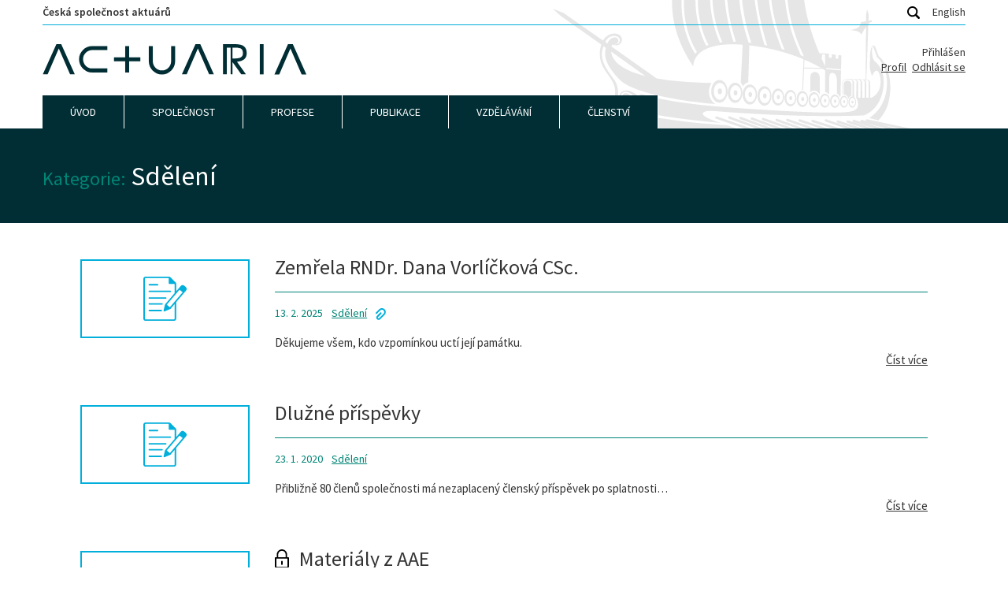

--- FILE ---
content_type: text/html; charset=UTF-8
request_url: https://www.actuaria.cz/kategorie/sdeleni/
body_size: 10601
content:
<!DOCTYPE html>
<html lang="cs">

<head>

	<!-- Meta -->
	<meta charset="utf-8">
	<!-- <meta name="author" content="Query (www.query.cz)"> -->
	<meta name="viewport" content="width=device-width, viewport-fit=cover">


	<title>Sdělení &#8212; Actuaria</title>


	
	<!-- Google Consent Mode -->
	<script>
		window.dataLayer = window.dataLayer || [];

		function gtag() {
			dataLayer.push(arguments);
		}

		gtag("consent", "default", {
			ad_storage: "denied",
			analytics_storage: "denied",
			wait_for_update: 500
		});
	</script>


	<!-- Global site tag (gtag.js) - Google Analytics -->
	<script async src="https://www.googletagmanager.com/gtag/js?id=G-DT5YF4GK3K"></script>
	<script>
		window.dataLayer = window.dataLayer || [];

		function gtag() {
			dataLayer.push(arguments);
		}
		gtag('js', new Date());

		gtag('config', 'G-DT5YF4GK3K');
	</script>
	<!-- Ico -->
	<link rel="apple-touch-icon" sizes="180x180" href="https://www.actuaria.cz/apple-touch-icon.png">
	<link rel="icon" type="image/png" sizes="32x32" href="https://www.actuaria.cz/favicon-32x32.png">
		<link rel="manifest" href="https://www.actuaria.cz/site.webmanifest">
	<link rel="mask-icon" href="https://www.actuaria.cz/safari-pinned-tab.svg" color="#002e34">
	<meta name="msapplication-TileColor" content="#eef8f9">
	<meta name="theme-color" content="#eef8f9">
<meta name='robots' content='index, follow, max-image-preview:large, max-snippet:-1, max-video-preview:-1' />

	<!-- This site is optimized with the Yoast SEO plugin v26.7 - https://yoast.com/wordpress/plugins/seo/ -->
	<link rel="canonical" href="https://www.actuaria.cz/kategorie/sdeleni/" />
	<link rel="next" href="https://www.actuaria.cz/kategorie/sdeleni/page/2/" />
	<meta property="og:locale" content="cs_CZ" />
	<meta property="og:type" content="article" />
	<meta property="og:title" content="Sdělení &#8212; Actuaria" />
	<meta property="og:url" content="https://www.actuaria.cz/kategorie/sdeleni/" />
	<meta property="og:site_name" content="Actuaria" />
	<meta name="twitter:card" content="summary_large_image" />
	<script type="application/ld+json" class="yoast-schema-graph">{"@context":"https://schema.org","@graph":[{"@type":"CollectionPage","@id":"https://www.actuaria.cz/kategorie/sdeleni/","url":"https://www.actuaria.cz/kategorie/sdeleni/","name":"Sdělení &#8212; Actuaria","isPartOf":{"@id":"https://www.actuaria.cz/#website"},"breadcrumb":{"@id":"https://www.actuaria.cz/kategorie/sdeleni/#breadcrumb"},"inLanguage":"cs"},{"@type":"BreadcrumbList","@id":"https://www.actuaria.cz/kategorie/sdeleni/#breadcrumb","itemListElement":[{"@type":"ListItem","position":1,"name":"Domů","item":"https://www.actuaria.cz/"},{"@type":"ListItem","position":2,"name":"Sdělení"}]},{"@type":"WebSite","@id":"https://www.actuaria.cz/#website","url":"https://www.actuaria.cz/","name":"Actuaria","description":"Česká společnost aktuárů je profesní organizace českých pojistných matematiků a jiných pojistně technických profesionálů, jejímž smyslem je rozvíjení, používání a sdílení znalostí a dovedností nezbytných pro fungování pojišťovnictví, a to k užitku členů, pojišťoven, jejich klientů a další odborné i laické veřejnosti.","publisher":{"@id":"https://www.actuaria.cz/#organization"},"potentialAction":[{"@type":"SearchAction","target":{"@type":"EntryPoint","urlTemplate":"https://www.actuaria.cz/?s={search_term_string}"},"query-input":{"@type":"PropertyValueSpecification","valueRequired":true,"valueName":"search_term_string"}}],"inLanguage":"cs"},{"@type":"Organization","@id":"https://www.actuaria.cz/#organization","name":"Actuaria","url":"https://www.actuaria.cz/","logo":{"@type":"ImageObject","inLanguage":"cs","@id":"https://www.actuaria.cz/#/schema/logo/image/","url":"https://www.actuaria.cz/src/uploads/og.png","contentUrl":"https://www.actuaria.cz/src/uploads/og.png","width":1200,"height":630,"caption":"Actuaria"},"image":{"@id":"https://www.actuaria.cz/#/schema/logo/image/"}}]}</script>
	<!-- / Yoast SEO plugin. -->


<style id='wp-img-auto-sizes-contain-inline-css' type='text/css'>
img:is([sizes=auto i],[sizes^="auto," i]){contain-intrinsic-size:3000px 1500px}
/*# sourceURL=wp-img-auto-sizes-contain-inline-css */
</style>
<style id='wp-block-library-inline-css' type='text/css'>
:root{--wp-block-synced-color:#7a00df;--wp-block-synced-color--rgb:122,0,223;--wp-bound-block-color:var(--wp-block-synced-color);--wp-editor-canvas-background:#ddd;--wp-admin-theme-color:#007cba;--wp-admin-theme-color--rgb:0,124,186;--wp-admin-theme-color-darker-10:#006ba1;--wp-admin-theme-color-darker-10--rgb:0,107,160.5;--wp-admin-theme-color-darker-20:#005a87;--wp-admin-theme-color-darker-20--rgb:0,90,135;--wp-admin-border-width-focus:2px}@media (min-resolution:192dpi){:root{--wp-admin-border-width-focus:1.5px}}.wp-element-button{cursor:pointer}:root .has-very-light-gray-background-color{background-color:#eee}:root .has-very-dark-gray-background-color{background-color:#313131}:root .has-very-light-gray-color{color:#eee}:root .has-very-dark-gray-color{color:#313131}:root .has-vivid-green-cyan-to-vivid-cyan-blue-gradient-background{background:linear-gradient(135deg,#00d084,#0693e3)}:root .has-purple-crush-gradient-background{background:linear-gradient(135deg,#34e2e4,#4721fb 50%,#ab1dfe)}:root .has-hazy-dawn-gradient-background{background:linear-gradient(135deg,#faaca8,#dad0ec)}:root .has-subdued-olive-gradient-background{background:linear-gradient(135deg,#fafae1,#67a671)}:root .has-atomic-cream-gradient-background{background:linear-gradient(135deg,#fdd79a,#004a59)}:root .has-nightshade-gradient-background{background:linear-gradient(135deg,#330968,#31cdcf)}:root .has-midnight-gradient-background{background:linear-gradient(135deg,#020381,#2874fc)}:root{--wp--preset--font-size--normal:16px;--wp--preset--font-size--huge:42px}.has-regular-font-size{font-size:1em}.has-larger-font-size{font-size:2.625em}.has-normal-font-size{font-size:var(--wp--preset--font-size--normal)}.has-huge-font-size{font-size:var(--wp--preset--font-size--huge)}.has-text-align-center{text-align:center}.has-text-align-left{text-align:left}.has-text-align-right{text-align:right}.has-fit-text{white-space:nowrap!important}#end-resizable-editor-section{display:none}.aligncenter{clear:both}.items-justified-left{justify-content:flex-start}.items-justified-center{justify-content:center}.items-justified-right{justify-content:flex-end}.items-justified-space-between{justify-content:space-between}.screen-reader-text{border:0;clip-path:inset(50%);height:1px;margin:-1px;overflow:hidden;padding:0;position:absolute;width:1px;word-wrap:normal!important}.screen-reader-text:focus{background-color:#ddd;clip-path:none;color:#444;display:block;font-size:1em;height:auto;left:5px;line-height:normal;padding:15px 23px 14px;text-decoration:none;top:5px;width:auto;z-index:100000}html :where(.has-border-color){border-style:solid}html :where([style*=border-top-color]){border-top-style:solid}html :where([style*=border-right-color]){border-right-style:solid}html :where([style*=border-bottom-color]){border-bottom-style:solid}html :where([style*=border-left-color]){border-left-style:solid}html :where([style*=border-width]){border-style:solid}html :where([style*=border-top-width]){border-top-style:solid}html :where([style*=border-right-width]){border-right-style:solid}html :where([style*=border-bottom-width]){border-bottom-style:solid}html :where([style*=border-left-width]){border-left-style:solid}html :where(img[class*=wp-image-]){height:auto;max-width:100%}:where(figure){margin:0 0 1em}html :where(.is-position-sticky){--wp-admin--admin-bar--position-offset:var(--wp-admin--admin-bar--height,0px)}@media screen and (max-width:600px){html :where(.is-position-sticky){--wp-admin--admin-bar--position-offset:0px}}

/*# sourceURL=wp-block-library-inline-css */
</style><style id='global-styles-inline-css' type='text/css'>
:root{--wp--preset--aspect-ratio--square: 1;--wp--preset--aspect-ratio--4-3: 4/3;--wp--preset--aspect-ratio--3-4: 3/4;--wp--preset--aspect-ratio--3-2: 3/2;--wp--preset--aspect-ratio--2-3: 2/3;--wp--preset--aspect-ratio--16-9: 16/9;--wp--preset--aspect-ratio--9-16: 9/16;--wp--preset--color--black: #000000;--wp--preset--color--cyan-bluish-gray: #abb8c3;--wp--preset--color--white: #ffffff;--wp--preset--color--pale-pink: #f78da7;--wp--preset--color--vivid-red: #cf2e2e;--wp--preset--color--luminous-vivid-orange: #ff6900;--wp--preset--color--luminous-vivid-amber: #fcb900;--wp--preset--color--light-green-cyan: #7bdcb5;--wp--preset--color--vivid-green-cyan: #00d084;--wp--preset--color--pale-cyan-blue: #8ed1fc;--wp--preset--color--vivid-cyan-blue: #0693e3;--wp--preset--color--vivid-purple: #9b51e0;--wp--preset--gradient--vivid-cyan-blue-to-vivid-purple: linear-gradient(135deg,rgb(6,147,227) 0%,rgb(155,81,224) 100%);--wp--preset--gradient--light-green-cyan-to-vivid-green-cyan: linear-gradient(135deg,rgb(122,220,180) 0%,rgb(0,208,130) 100%);--wp--preset--gradient--luminous-vivid-amber-to-luminous-vivid-orange: linear-gradient(135deg,rgb(252,185,0) 0%,rgb(255,105,0) 100%);--wp--preset--gradient--luminous-vivid-orange-to-vivid-red: linear-gradient(135deg,rgb(255,105,0) 0%,rgb(207,46,46) 100%);--wp--preset--gradient--very-light-gray-to-cyan-bluish-gray: linear-gradient(135deg,rgb(238,238,238) 0%,rgb(169,184,195) 100%);--wp--preset--gradient--cool-to-warm-spectrum: linear-gradient(135deg,rgb(74,234,220) 0%,rgb(151,120,209) 20%,rgb(207,42,186) 40%,rgb(238,44,130) 60%,rgb(251,105,98) 80%,rgb(254,248,76) 100%);--wp--preset--gradient--blush-light-purple: linear-gradient(135deg,rgb(255,206,236) 0%,rgb(152,150,240) 100%);--wp--preset--gradient--blush-bordeaux: linear-gradient(135deg,rgb(254,205,165) 0%,rgb(254,45,45) 50%,rgb(107,0,62) 100%);--wp--preset--gradient--luminous-dusk: linear-gradient(135deg,rgb(255,203,112) 0%,rgb(199,81,192) 50%,rgb(65,88,208) 100%);--wp--preset--gradient--pale-ocean: linear-gradient(135deg,rgb(255,245,203) 0%,rgb(182,227,212) 50%,rgb(51,167,181) 100%);--wp--preset--gradient--electric-grass: linear-gradient(135deg,rgb(202,248,128) 0%,rgb(113,206,126) 100%);--wp--preset--gradient--midnight: linear-gradient(135deg,rgb(2,3,129) 0%,rgb(40,116,252) 100%);--wp--preset--font-size--small: 13px;--wp--preset--font-size--medium: 20px;--wp--preset--font-size--large: 36px;--wp--preset--font-size--x-large: 42px;--wp--preset--spacing--20: 0.44rem;--wp--preset--spacing--30: 0.67rem;--wp--preset--spacing--40: 1rem;--wp--preset--spacing--50: 1.5rem;--wp--preset--spacing--60: 2.25rem;--wp--preset--spacing--70: 3.38rem;--wp--preset--spacing--80: 5.06rem;--wp--preset--shadow--natural: 6px 6px 9px rgba(0, 0, 0, 0.2);--wp--preset--shadow--deep: 12px 12px 50px rgba(0, 0, 0, 0.4);--wp--preset--shadow--sharp: 6px 6px 0px rgba(0, 0, 0, 0.2);--wp--preset--shadow--outlined: 6px 6px 0px -3px rgb(255, 255, 255), 6px 6px rgb(0, 0, 0);--wp--preset--shadow--crisp: 6px 6px 0px rgb(0, 0, 0);}:where(.is-layout-flex){gap: 0.5em;}:where(.is-layout-grid){gap: 0.5em;}body .is-layout-flex{display: flex;}.is-layout-flex{flex-wrap: wrap;align-items: center;}.is-layout-flex > :is(*, div){margin: 0;}body .is-layout-grid{display: grid;}.is-layout-grid > :is(*, div){margin: 0;}:where(.wp-block-columns.is-layout-flex){gap: 2em;}:where(.wp-block-columns.is-layout-grid){gap: 2em;}:where(.wp-block-post-template.is-layout-flex){gap: 1.25em;}:where(.wp-block-post-template.is-layout-grid){gap: 1.25em;}.has-black-color{color: var(--wp--preset--color--black) !important;}.has-cyan-bluish-gray-color{color: var(--wp--preset--color--cyan-bluish-gray) !important;}.has-white-color{color: var(--wp--preset--color--white) !important;}.has-pale-pink-color{color: var(--wp--preset--color--pale-pink) !important;}.has-vivid-red-color{color: var(--wp--preset--color--vivid-red) !important;}.has-luminous-vivid-orange-color{color: var(--wp--preset--color--luminous-vivid-orange) !important;}.has-luminous-vivid-amber-color{color: var(--wp--preset--color--luminous-vivid-amber) !important;}.has-light-green-cyan-color{color: var(--wp--preset--color--light-green-cyan) !important;}.has-vivid-green-cyan-color{color: var(--wp--preset--color--vivid-green-cyan) !important;}.has-pale-cyan-blue-color{color: var(--wp--preset--color--pale-cyan-blue) !important;}.has-vivid-cyan-blue-color{color: var(--wp--preset--color--vivid-cyan-blue) !important;}.has-vivid-purple-color{color: var(--wp--preset--color--vivid-purple) !important;}.has-black-background-color{background-color: var(--wp--preset--color--black) !important;}.has-cyan-bluish-gray-background-color{background-color: var(--wp--preset--color--cyan-bluish-gray) !important;}.has-white-background-color{background-color: var(--wp--preset--color--white) !important;}.has-pale-pink-background-color{background-color: var(--wp--preset--color--pale-pink) !important;}.has-vivid-red-background-color{background-color: var(--wp--preset--color--vivid-red) !important;}.has-luminous-vivid-orange-background-color{background-color: var(--wp--preset--color--luminous-vivid-orange) !important;}.has-luminous-vivid-amber-background-color{background-color: var(--wp--preset--color--luminous-vivid-amber) !important;}.has-light-green-cyan-background-color{background-color: var(--wp--preset--color--light-green-cyan) !important;}.has-vivid-green-cyan-background-color{background-color: var(--wp--preset--color--vivid-green-cyan) !important;}.has-pale-cyan-blue-background-color{background-color: var(--wp--preset--color--pale-cyan-blue) !important;}.has-vivid-cyan-blue-background-color{background-color: var(--wp--preset--color--vivid-cyan-blue) !important;}.has-vivid-purple-background-color{background-color: var(--wp--preset--color--vivid-purple) !important;}.has-black-border-color{border-color: var(--wp--preset--color--black) !important;}.has-cyan-bluish-gray-border-color{border-color: var(--wp--preset--color--cyan-bluish-gray) !important;}.has-white-border-color{border-color: var(--wp--preset--color--white) !important;}.has-pale-pink-border-color{border-color: var(--wp--preset--color--pale-pink) !important;}.has-vivid-red-border-color{border-color: var(--wp--preset--color--vivid-red) !important;}.has-luminous-vivid-orange-border-color{border-color: var(--wp--preset--color--luminous-vivid-orange) !important;}.has-luminous-vivid-amber-border-color{border-color: var(--wp--preset--color--luminous-vivid-amber) !important;}.has-light-green-cyan-border-color{border-color: var(--wp--preset--color--light-green-cyan) !important;}.has-vivid-green-cyan-border-color{border-color: var(--wp--preset--color--vivid-green-cyan) !important;}.has-pale-cyan-blue-border-color{border-color: var(--wp--preset--color--pale-cyan-blue) !important;}.has-vivid-cyan-blue-border-color{border-color: var(--wp--preset--color--vivid-cyan-blue) !important;}.has-vivid-purple-border-color{border-color: var(--wp--preset--color--vivid-purple) !important;}.has-vivid-cyan-blue-to-vivid-purple-gradient-background{background: var(--wp--preset--gradient--vivid-cyan-blue-to-vivid-purple) !important;}.has-light-green-cyan-to-vivid-green-cyan-gradient-background{background: var(--wp--preset--gradient--light-green-cyan-to-vivid-green-cyan) !important;}.has-luminous-vivid-amber-to-luminous-vivid-orange-gradient-background{background: var(--wp--preset--gradient--luminous-vivid-amber-to-luminous-vivid-orange) !important;}.has-luminous-vivid-orange-to-vivid-red-gradient-background{background: var(--wp--preset--gradient--luminous-vivid-orange-to-vivid-red) !important;}.has-very-light-gray-to-cyan-bluish-gray-gradient-background{background: var(--wp--preset--gradient--very-light-gray-to-cyan-bluish-gray) !important;}.has-cool-to-warm-spectrum-gradient-background{background: var(--wp--preset--gradient--cool-to-warm-spectrum) !important;}.has-blush-light-purple-gradient-background{background: var(--wp--preset--gradient--blush-light-purple) !important;}.has-blush-bordeaux-gradient-background{background: var(--wp--preset--gradient--blush-bordeaux) !important;}.has-luminous-dusk-gradient-background{background: var(--wp--preset--gradient--luminous-dusk) !important;}.has-pale-ocean-gradient-background{background: var(--wp--preset--gradient--pale-ocean) !important;}.has-electric-grass-gradient-background{background: var(--wp--preset--gradient--electric-grass) !important;}.has-midnight-gradient-background{background: var(--wp--preset--gradient--midnight) !important;}.has-small-font-size{font-size: var(--wp--preset--font-size--small) !important;}.has-medium-font-size{font-size: var(--wp--preset--font-size--medium) !important;}.has-large-font-size{font-size: var(--wp--preset--font-size--large) !important;}.has-x-large-font-size{font-size: var(--wp--preset--font-size--x-large) !important;}
/*# sourceURL=global-styles-inline-css */
</style>

<style id='classic-theme-styles-inline-css' type='text/css'>
/*! This file is auto-generated */
.wp-block-button__link{color:#fff;background-color:#32373c;border-radius:9999px;box-shadow:none;text-decoration:none;padding:calc(.667em + 2px) calc(1.333em + 2px);font-size:1.125em}.wp-block-file__button{background:#32373c;color:#fff;text-decoration:none}
/*# sourceURL=/wp-includes/css/classic-themes.min.css */
</style>
<link rel='stylesheet' id='contact-form-7-css' href='https://www.actuaria.cz/src/plugins/contact-form-7/includes/css/styles.css?ver=6.1.4'  media='all' />
<link rel='stylesheet' id='global-css' href='https://www.actuaria.cz/src/themes/template/build/global.min.css?080ccbc25d34482ccdfd'  media='screen' />
<link rel='stylesheet' id='cookieconsent-css' href='https://www.actuaria.cz/src/themes/template/build/cookieconsent.min.css?ee1f873973da8cc11faa'  media='screen' />
<script  src="https://www.actuaria.cz/src/themes/template/build/jquery.min.js?67e5409798bb5a255c2c" id="jquery-js"></script>

</head>

<body class="archive category category-sdeleni category-86 wp-theme-template">


	<!-- Header -->
	<link rel="stylesheet" href="https://www.actuaria.cz/src/themes/template/build/header.min.css?b8f1337294b05a0575ae" media="screen">
	<header class="header">
		<div class="container header-container">


			<!-- Top Header -->
			<div class="header-top">
				<h1 class="header-heading">
					<a class="header-heading-link" title="Přejít na úvodní stranu" href="https://www.actuaria.cz">
						Česká společnost aktuárů					</a>
				</h1>

				<!-- Header Search -->
				<span class="header-search-icon">
					<svg viewBox="0 0 24 24" xmlns="http://www.w3.org/2000/svg" xml:space="preserve" style="fill-rule:evenodd;clip-rule:evenodd;stroke-linejoin:round;stroke-miterlimit:2"><path d="m27.414 24.586-5.077-5.077A9.932 9.932 0 0 0 24 14c0-5.514-4.486-10-10-10S4 8.486 4 14s4.486 10 10 10a9.932 9.932 0 0 0 5.509-1.663l5.077 5.077a2 2 0 1 0 2.828-2.828ZM7 14c0-3.86 3.14-7 7-7s7 3.14 7 7-3.14 7-7 7-7-3.14-7-7Z" style="fill-rule:nonzero" transform="translate(-4 -4)"/></svg>				</span>
				<div class="header-search">
					<form role="search" method="get" id="searchform" class="searchform header-search-form" action="https://www.actuaria.cz/">
			<input class="header-search-text" type="text" placeholder="" value="" name="s" id="s">
			<input class="button is-dark-blue header-search-submit" type="submit" id="searchsubmit" value="Hledat">
			</form>				</div>

				<!-- Lang -->
				<link rel="stylesheet" href="https://www.actuaria.cz/src/themes/template/build/lang.min.css?19e6740e9dbc9b8b4b24" media="screen">
				<nav class="lang" role="navigation">
					<ul class="lang-list">
						<li><a href="https://www-actuaria-cz.translate.goog/?_x_tr_sl=cs&_x_tr_tl=en&_x_tr_hl=cs&_x_tr_pto=wapp">English</a></li>
					</ul>
				</nav>
			</div>


			<!-- Logo -->
			<div class="header-logo-container">
				<a title="Přejít na úvodní stranu" href="https://www.actuaria.cz">
					<img width="336" height="40" class="header-logo" src="https://www.actuaria.cz/src/themes/template/build/actuaria-logo.svg?9247eeecc7ad02603cf2" alt="Actuaria">
				</a>

				<div class="hidden md:block">
					<div class="text-right px-4 md:px-0 mb-4 md:mb-0">
	<div class="content-locked text-right leading-snug">
		<div>Přihlášen <span class="auth-profile-email font-semibold"></span></div>
		<a class="cursor-pointer mr-1" href="/profil/">Profil</a>
		<a class="cursor-pointer button-logout">Odhlásit se</a>
	</div>
	<div class="content-locked-form hidden leading-none">
		<a class="button" data-fancybox data-src="#login" href="javascript:;">Přihlásit</a>

		<div id="login" class="hidden p-0">
			<div class="mx-auto form-login">
	<h2 class="form-heading">Přihlásit</h2>

	<div class="form-group has-floating-label">
		<label for="form-name">Jméno*</label>
		<span class="form-name">
			<input type="text" name="form-name" id="form-name" value="">
		</span>
	</div>

	<div class="form-group has-floating-label">
		<label for="form-password">Heslo*</label>
		<span class="form-name">
			<input type="password" name="form-password" id="form-password" value="">
		</span>
	</div>

	<div class="text-center form-button">
		<input type="submit" value="Přihlásit" class="button button-login has-waves-disabled">
		<p class="mt-3"><a href="/zapomenute-heslo/">Obnovit heslo</a></p>
	</div>

	<div class="alert alert-error hidden"></div>

	<div class="alert alert-ok hidden">
		Na registrovaný e-mail vám byla odeslána zpráva.
	</div>

</div>
		</div>
	</div>
</div>
				</div>
			</div>


			<!-- Hamburger -->
			<link rel="stylesheet" href="https://www.actuaria.cz/src/themes/template/build/hamburger.min.css?8afc0ce4a68d8e879ef9" media="screen">
			<button class="hamburger hamburger--collapse" aria-label="Menu">
				<span class="hamburger-label">Menu</span>
				<span class="hamburger-box">
					<span class="hamburger-inner"></span>
				</span>
			</button>
		</div>

	</header>



	<!-- Nav -->
	<link rel="stylesheet" href="https://www.actuaria.cz/src/themes/template/build/nav.min.css?24b14beb83a7c822b2c3" media="screen">
	<div class="container nav-container">
		<nav class="nav">
			<ul id="nav-list" class="nav-list"><li class="nav-item  nav-item-even nav-item-depth-0 "><a href="/" class="nav-link ">Úvod</a></li>
<li class="nav-item  nav-item-even nav-item-depth-0 nav-item-has-children"><a href="/o-nas/" class="nav-link ">Společnost</a>
<ul class="nav-sub-list nav-odd  nav-list-depth-1">
	<li class="nav-sub-item  nav-item-odd nav-item-depth-1 "><a href="https://www.actuaria.cz/o-nas/" class="nav-link nav-sub-link">O nás</a></li>
	<li class="nav-sub-item  nav-item-odd nav-item-depth-1 "><a href="https://www.actuaria.cz/historie/" class="nav-link nav-sub-link">Historie</a></li>
	<li class="nav-sub-item  nav-item-odd nav-item-depth-1 "><a href="https://www.actuaria.cz/organy-spolecnosti/" class="nav-link nav-sub-link">Orgány společnosti</a></li>
	<li class="nav-sub-item  nav-item-odd nav-item-depth-1 "><a href="https://www.actuaria.cz/pracovni-skupiny/" class="nav-link nav-sub-link">Pracovní skupiny</a></li>
	<li class="nav-sub-item  nav-item-odd nav-item-depth-1 nav-item-locked"><a href="https://www.actuaria.cz/nase-zastoupeni-ve-vyborech-aae/" class="nav-link nav-sub-link">Zastoupení v&nbsp;AAE</a></li>
	<li class="nav-sub-item  nav-item-odd nav-item-depth-1 nav-item-locked"><a href="https://www.actuaria.cz/adresar-uzivatelu/" class="nav-link nav-sub-link">Adresář uživatelů</a></li>
	<li class="nav-sub-item  nav-item-odd nav-item-depth-1 "><a href="https://www.actuaria.cz/dokumenty/" class="nav-link nav-sub-link">Dokumenty</a></li>
	<li class="nav-sub-item  nav-item-odd nav-item-depth-1 nav-item-locked"><a href="https://www.actuaria.cz/graficka-identita/" class="nav-link nav-sub-link">Grafická identita</a></li>
	<li class="nav-sub-item  nav-item-odd nav-item-depth-1 nav-item-locked"><a href="https://www.actuaria.cz/cinnosti-spolecnosti/" class="nav-link nav-sub-link">Činnosti společnosti</a></li>
	<li class="nav-sub-item  nav-item-odd nav-item-depth-1 nav-item-locked"><a href="https://www.actuaria.cz/zapisy-z-vyboru/" class="nav-link nav-sub-link">Zápisy z výboru</a></li>
	<li class="nav-sub-item  nav-item-odd nav-item-depth-1 "><a href="https://www.actuaria.cz/kontakt/" class="nav-link nav-sub-link">Kontakt</a></li>
</ul>
</li>
<li class="nav-item  nav-item-even nav-item-depth-0 nav-item-has-children"><a href="/standardy/" class="nav-link ">Profese</a>
<ul class="nav-sub-list nav-odd  nav-list-depth-1">
	<li class="nav-sub-item  nav-item-odd nav-item-depth-1 "><a href="https://www.actuaria.cz/standardy/" class="nav-link nav-sub-link">Standardy</a></li>
	<li class="nav-sub-item  nav-item-odd nav-item-depth-1 "><a href="https://www.actuaria.cz/smernice-a-doporuceni/" class="nav-link nav-sub-link">Směrnice a doporučení</a></li>
	<li class="nav-sub-item  nav-item-odd nav-item-depth-1 "><a href="https://www.actuaria.cz/pokyny/" class="nav-link nav-sub-link">Pravidla</a></li>
</ul>
</li>
<li class="nav-item  nav-item-even nav-item-depth-0 nav-item-has-children"><a href="/clanky/" class="nav-link ">Publikace</a>
<ul class="nav-sub-list nav-odd  nav-list-depth-1">
	<li class="nav-sub-item  nav-item-odd nav-item-depth-1 "><a href="https://www.actuaria.cz/clanky/" class="nav-link nav-sub-link">Články</a></li>
	<li class="nav-sub-item  nav-item-odd nav-item-depth-1 "><a href="https://www.actuaria.cz/prezentace/" class="nav-link nav-sub-link">Prezentace</a></li>
	<li class="nav-sub-item  nav-item-odd nav-item-depth-1 "><a href="https://www.actuaria.cz/kategorie/blog/" class="nav-link nav-sub-link">Blog</a></li>
	<li class="nav-sub-item  nav-item-odd nav-item-depth-1 "><a href="https://www.actuaria.cz/publikace/" class="nav-link nav-sub-link">Publikace</a></li>
</ul>
</li>
<li class="nav-item  nav-item-even nav-item-depth-0 nav-item-has-children"><a href="/vzdelavaci-akce/" class="nav-link ">Vzdělávání</a>
<ul class="nav-sub-list nav-odd  nav-list-depth-1">
	<li class="nav-sub-item  nav-item-odd nav-item-depth-1 "><a href="https://www.actuaria.cz/vzdelavaci-akce/" class="nav-link nav-sub-link">Vzdělávací akce</a></li>
	<li class="nav-sub-item  nav-item-odd nav-item-depth-1 "><a href="https://www.actuaria.cz/vzdelavaci-akce/ostatni-vzdelavaci-akce/" class="nav-link nav-sub-link">Všechny vzdělávací akce</a></li>
	<li class="nav-sub-item  nav-item-odd nav-item-depth-1 "><a href="https://www.actuaria.cz/kategorie/aktuarsky-seminar/" class="nav-link nav-sub-link">Semináře</a></li>
	<li class="nav-sub-item  nav-item-odd nav-item-depth-1 "><a href="https://www.actuaria.cz/actuview/" class="nav-link nav-sub-link">Actuview</a></li>
	<li class="nav-sub-item  nav-item-odd nav-item-depth-1 "><a href="https://www.actuaria.cz/certified-enterprise-risk-actuary-cera/" class="nav-link nav-sub-link">CERA</a></li>
	<li class="nav-sub-item  nav-item-odd nav-item-depth-1 "><a href="https://www.actuaria.cz/pravidlacpd/" class="nav-link nav-sub-link">Pravidla CPD</a></li>
	<li class="nav-sub-item  nav-item-odd nav-item-depth-1 "><a href="https://www.actuaria.cz/studijni-programy-vysokych-skol/" class="nav-link nav-sub-link">Studijní programy VŠ</a></li>
	<li class="nav-sub-item  nav-item-odd nav-item-depth-1 "><a href="https://www.actuaria.cz/materialy-pro-stredni-skoly/" class="nav-link nav-sub-link">Materiály pro SŠ</a></li>
</ul>
</li>
<li class="nav-item  nav-item-even nav-item-depth-0 nav-item-has-children"><a href="/clenstvi-ve-spolecnost/" class="nav-link ">Členství</a>
<ul class="nav-sub-list nav-odd  nav-list-depth-1">
	<li class="nav-sub-item  nav-item-odd nav-item-depth-1 "><a href="https://www.actuaria.cz/clenstvi-ve-spolecnosti/" class="nav-link nav-sub-link">Členství ve společnosti</a></li>
	<li class="nav-sub-item  nav-item-odd nav-item-depth-1 "><a href="https://www.actuaria.cz/osvedceni/" class="nav-link nav-sub-link">Osvědčení</a></li>
	<li class="nav-sub-item  nav-item-odd nav-item-depth-1 "><a href="https://www.actuaria.cz/formulare/" class="nav-link nav-sub-link">Formuláře</a></li>
	<li class="nav-sub-item  nav-item-odd nav-item-depth-1 nav-item-locked"><a href="https://www.actuaria.cz/informace-pro-cleny/" class="nav-link nav-sub-link">Informace pro členy</a></li>
</ul>
</li>
</ul>		</nav>
	</div>



	<!-- Nav Mobile -->
	<link rel="stylesheet" href="https://www.actuaria.cz/src/themes/template/build/nav-mobile.min.css?fc85501f003d9d130653" media="screen">
	<nav class="nav-mobile">

		<div class="text-right px-4 md:px-0 mb-4 md:mb-0">
	<div class="content-locked text-right leading-snug">
		<div>Přihlášen <span class="auth-profile-email font-semibold"></span></div>
		<a class="cursor-pointer mr-1" href="/profil/">Profil</a>
		<a class="cursor-pointer button-logout">Odhlásit se</a>
	</div>
	<div class="content-locked-form hidden leading-none">
		<a class="button" data-fancybox data-src="#login" href="javascript:;">Přihlásit</a>

		<div id="login" class="hidden p-0">
			<div class="mx-auto form-login">
	<h2 class="form-heading">Přihlásit</h2>

	<div class="form-group has-floating-label">
		<label for="form-name">Jméno*</label>
		<span class="form-name">
			<input type="text" name="form-name" id="form-name" value="">
		</span>
	</div>

	<div class="form-group has-floating-label">
		<label for="form-password">Heslo*</label>
		<span class="form-name">
			<input type="password" name="form-password" id="form-password" value="">
		</span>
	</div>

	<div class="text-center form-button">
		<input type="submit" value="Přihlásit" class="button button-login has-waves-disabled">
		<p class="mt-3"><a href="/zapomenute-heslo/">Obnovit heslo</a></p>
	</div>

	<div class="alert alert-error hidden"></div>

	<div class="alert alert-ok hidden">
		Na registrovaný e-mail vám byla odeslána zpráva.
	</div>

</div>
		</div>
	</div>
</div>

		<ul id="nav-list" class="nav-list"><li class="nav-item  nav-item-even nav-item-depth-0 "><a href="/" class="nav-link ">Úvod</a></li>
<li class="nav-item  nav-item-even nav-item-depth-0 nav-item-has-children"><a href="/o-nas/" class="nav-link ">Společnost</a>
<ul class="nav-sub-list nav-odd  nav-list-depth-1">
	<li class="nav-sub-item  nav-item-odd nav-item-depth-1 "><a href="https://www.actuaria.cz/o-nas/" class="nav-link nav-sub-link">O nás</a></li>
	<li class="nav-sub-item  nav-item-odd nav-item-depth-1 "><a href="https://www.actuaria.cz/historie/" class="nav-link nav-sub-link">Historie</a></li>
	<li class="nav-sub-item  nav-item-odd nav-item-depth-1 "><a href="https://www.actuaria.cz/organy-spolecnosti/" class="nav-link nav-sub-link">Orgány společnosti</a></li>
	<li class="nav-sub-item  nav-item-odd nav-item-depth-1 "><a href="https://www.actuaria.cz/pracovni-skupiny/" class="nav-link nav-sub-link">Pracovní skupiny</a></li>
	<li class="nav-sub-item  nav-item-odd nav-item-depth-1 nav-item-locked"><a href="https://www.actuaria.cz/nase-zastoupeni-ve-vyborech-aae/" class="nav-link nav-sub-link">Zastoupení v&nbsp;AAE</a></li>
	<li class="nav-sub-item  nav-item-odd nav-item-depth-1 nav-item-locked"><a href="https://www.actuaria.cz/adresar-uzivatelu/" class="nav-link nav-sub-link">Adresář uživatelů</a></li>
	<li class="nav-sub-item  nav-item-odd nav-item-depth-1 "><a href="https://www.actuaria.cz/dokumenty/" class="nav-link nav-sub-link">Dokumenty</a></li>
	<li class="nav-sub-item  nav-item-odd nav-item-depth-1 nav-item-locked"><a href="https://www.actuaria.cz/graficka-identita/" class="nav-link nav-sub-link">Grafická identita</a></li>
	<li class="nav-sub-item  nav-item-odd nav-item-depth-1 nav-item-locked"><a href="https://www.actuaria.cz/cinnosti-spolecnosti/" class="nav-link nav-sub-link">Činnosti společnosti</a></li>
	<li class="nav-sub-item  nav-item-odd nav-item-depth-1 nav-item-locked"><a href="https://www.actuaria.cz/zapisy-z-vyboru/" class="nav-link nav-sub-link">Zápisy z výboru</a></li>
	<li class="nav-sub-item  nav-item-odd nav-item-depth-1 "><a href="https://www.actuaria.cz/kontakt/" class="nav-link nav-sub-link">Kontakt</a></li>
</ul>
</li>
<li class="nav-item  nav-item-even nav-item-depth-0 nav-item-has-children"><a href="/standardy/" class="nav-link ">Profese</a>
<ul class="nav-sub-list nav-odd  nav-list-depth-1">
	<li class="nav-sub-item  nav-item-odd nav-item-depth-1 "><a href="https://www.actuaria.cz/standardy/" class="nav-link nav-sub-link">Standardy</a></li>
	<li class="nav-sub-item  nav-item-odd nav-item-depth-1 "><a href="https://www.actuaria.cz/smernice-a-doporuceni/" class="nav-link nav-sub-link">Směrnice a doporučení</a></li>
	<li class="nav-sub-item  nav-item-odd nav-item-depth-1 "><a href="https://www.actuaria.cz/pokyny/" class="nav-link nav-sub-link">Pravidla</a></li>
</ul>
</li>
<li class="nav-item  nav-item-even nav-item-depth-0 nav-item-has-children"><a href="/clanky/" class="nav-link ">Publikace</a>
<ul class="nav-sub-list nav-odd  nav-list-depth-1">
	<li class="nav-sub-item  nav-item-odd nav-item-depth-1 "><a href="https://www.actuaria.cz/clanky/" class="nav-link nav-sub-link">Články</a></li>
	<li class="nav-sub-item  nav-item-odd nav-item-depth-1 "><a href="https://www.actuaria.cz/prezentace/" class="nav-link nav-sub-link">Prezentace</a></li>
	<li class="nav-sub-item  nav-item-odd nav-item-depth-1 "><a href="https://www.actuaria.cz/kategorie/blog/" class="nav-link nav-sub-link">Blog</a></li>
	<li class="nav-sub-item  nav-item-odd nav-item-depth-1 "><a href="https://www.actuaria.cz/publikace/" class="nav-link nav-sub-link">Publikace</a></li>
</ul>
</li>
<li class="nav-item  nav-item-even nav-item-depth-0 nav-item-has-children"><a href="/vzdelavaci-akce/" class="nav-link ">Vzdělávání</a>
<ul class="nav-sub-list nav-odd  nav-list-depth-1">
	<li class="nav-sub-item  nav-item-odd nav-item-depth-1 "><a href="https://www.actuaria.cz/vzdelavaci-akce/" class="nav-link nav-sub-link">Vzdělávací akce</a></li>
	<li class="nav-sub-item  nav-item-odd nav-item-depth-1 "><a href="https://www.actuaria.cz/vzdelavaci-akce/ostatni-vzdelavaci-akce/" class="nav-link nav-sub-link">Všechny vzdělávací akce</a></li>
	<li class="nav-sub-item  nav-item-odd nav-item-depth-1 "><a href="https://www.actuaria.cz/kategorie/aktuarsky-seminar/" class="nav-link nav-sub-link">Semináře</a></li>
	<li class="nav-sub-item  nav-item-odd nav-item-depth-1 "><a href="https://www.actuaria.cz/actuview/" class="nav-link nav-sub-link">Actuview</a></li>
	<li class="nav-sub-item  nav-item-odd nav-item-depth-1 "><a href="https://www.actuaria.cz/certified-enterprise-risk-actuary-cera/" class="nav-link nav-sub-link">CERA</a></li>
	<li class="nav-sub-item  nav-item-odd nav-item-depth-1 "><a href="https://www.actuaria.cz/pravidlacpd/" class="nav-link nav-sub-link">Pravidla CPD</a></li>
	<li class="nav-sub-item  nav-item-odd nav-item-depth-1 "><a href="https://www.actuaria.cz/studijni-programy-vysokych-skol/" class="nav-link nav-sub-link">Studijní programy VŠ</a></li>
	<li class="nav-sub-item  nav-item-odd nav-item-depth-1 "><a href="https://www.actuaria.cz/materialy-pro-stredni-skoly/" class="nav-link nav-sub-link">Materiály pro SŠ</a></li>
</ul>
</li>
<li class="nav-item  nav-item-even nav-item-depth-0 nav-item-has-children"><a href="/clenstvi-ve-spolecnost/" class="nav-link ">Členství</a>
<ul class="nav-sub-list nav-odd  nav-list-depth-1">
	<li class="nav-sub-item  nav-item-odd nav-item-depth-1 "><a href="https://www.actuaria.cz/clenstvi-ve-spolecnosti/" class="nav-link nav-sub-link">Členství ve společnosti</a></li>
	<li class="nav-sub-item  nav-item-odd nav-item-depth-1 "><a href="https://www.actuaria.cz/osvedceni/" class="nav-link nav-sub-link">Osvědčení</a></li>
	<li class="nav-sub-item  nav-item-odd nav-item-depth-1 "><a href="https://www.actuaria.cz/formulare/" class="nav-link nav-sub-link">Formuláře</a></li>
	<li class="nav-sub-item  nav-item-odd nav-item-depth-1 nav-item-locked"><a href="https://www.actuaria.cz/informace-pro-cleny/" class="nav-link nav-sub-link">Informace pro členy</a></li>
</ul>
</li>
</ul>	</nav>


<!-- Main -->
<section role="main">


	<!-- Header Secondary -->
	<link rel="stylesheet" href="https://www.actuaria.cz/src/themes/template/build/header.min.css?b8f1337294b05a0575ae" media="screen">
	<header class="header-secondary">
		<div class="container">
			<h1 class="header-secondary-heading">

									<span class="header-info-heading">Kategorie:</span> Sdělení				
							</h1>

					</div>
	</header>



	<!-- Main -->
	<link rel="stylesheet" href="https://www.actuaria.cz/src/themes/template/build/main.min.css?1005ec9958c384370072" media="screen">
	<div class="main-excerpt-content">
		<div class="container main-excerpt-container">

			<!-- Vanilla Query -->
												<link rel="stylesheet" href="https://www.actuaria.cz/src/themes/template/build/excerpt.min.css?672b14f5c3da36adf671" media="screen">
<article class="excerpt post-7180 post type-post status-publish format-standard hentry category-sdeleni">
	<div class="excerpt-container">

		<div class="excerpt-left">
			<!-- Thumbnail -->
												<a class="excerpt-icon" title="Zemřela RNDr. Dana Vorlíčková CSc." href="https://www.actuaria.cz/zemrela-rndr-dana-vorlickova-csc/">
						<img width="56" height="57" class="excerpt-icon-image" src="https://www.actuaria.cz/src/themes/template/build/icon-paper.svg?090d674868e064af881a" alt="Paper" loading="lazy">
					</a>
				
					</div>

		<div class="excerpt-right">
			<!-- Header -->
			<header class="excerpt-header">
				<h2 class="excerpt-heading">
					<a class="excerpt-heading-link" title="Zemřela RNDr. Dana Vorlíčková CSc." href="https://www.actuaria.cz/zemrela-rndr-dana-vorlickova-csc/">
												Zemřela RNDr. Dana Vorlíčková CSc.					</a>
				</h2>

				<div class="mb-4 excerpt-info">
					<span class="excerpt-date">13. 2. 2025</span>
					<span class="excerpt-category">
						<a class="is-sdeleni" href="https://www.actuaria.cz/kategorie/sdeleni/" alt="Zobrazit všechny příspěvky kategorie">Sdělení</a>					</span>

					<span class="excerpt-tags">
											</span>

																<span data-tooltip="Příspěvek má přílohu"><img class="inline excerpt-attachment" src="https://www.actuaria.cz/src/themes/template/build/icon-attachment.svg?7bab064194564d58450c" alt="Příloha" loading="lazy"></span>
									</div>
			</header>


			<!-- Content -->
			<div class="excerpt-content">
				<p>Děkujeme všem, kdo vzpomínkou uctí její památku.</p>
				<div class="excerpt-read-more">
					<a title="Zemřela RNDr. Dana Vorlíčková CSc." href="https://www.actuaria.cz/zemrela-rndr-dana-vorlickova-csc/">Číst více</a>
				</div>
			</div>
		</div>
	</div>

	
</article>
									<link rel="stylesheet" href="https://www.actuaria.cz/src/themes/template/build/excerpt.min.css?672b14f5c3da36adf671" media="screen">
<article class="excerpt post-4125 post type-post status-publish format-standard hentry category-sdeleni">
	<div class="excerpt-container">

		<div class="excerpt-left">
			<!-- Thumbnail -->
												<a class="excerpt-icon" title="Dlužné příspěvky" href="https://www.actuaria.cz/4125/">
						<img width="56" height="57" class="excerpt-icon-image" src="https://www.actuaria.cz/src/themes/template/build/icon-paper.svg?090d674868e064af881a" alt="Paper" loading="lazy">
					</a>
				
					</div>

		<div class="excerpt-right">
			<!-- Header -->
			<header class="excerpt-header">
				<h2 class="excerpt-heading">
					<a class="excerpt-heading-link" title="Dlužné příspěvky" href="https://www.actuaria.cz/4125/">
												Dlužné příspěvky					</a>
				</h2>

				<div class="mb-4 excerpt-info">
					<span class="excerpt-date">23. 1. 2020</span>
					<span class="excerpt-category">
						<a class="is-sdeleni" href="https://www.actuaria.cz/kategorie/sdeleni/" alt="Zobrazit všechny příspěvky kategorie">Sdělení</a>					</span>

					<span class="excerpt-tags">
											</span>

														</div>
			</header>


			<!-- Content -->
			<div class="excerpt-content">
				<p>Přibližně 80 členů společnosti má nezaplacený členský příspěvek po splatnosti&#8230;</p>
				<div class="excerpt-read-more">
					<a title="Dlužné příspěvky" href="https://www.actuaria.cz/4125/">Číst více</a>
				</div>
			</div>
		</div>
	</div>

	
</article>
									<link rel="stylesheet" href="https://www.actuaria.cz/src/themes/template/build/excerpt.min.css?672b14f5c3da36adf671" media="screen">
<article class="excerpt post-4084 post type-post status-publish format-standard hentry category-sdeleni">
	<div class="excerpt-container">

		<div class="excerpt-left">
			<!-- Thumbnail -->
												<a class="excerpt-icon" title="Materiály z&nbsp;AAE" href="https://www.actuaria.cz/4084/">
						<img width="56" height="57" class="excerpt-icon-image" src="https://www.actuaria.cz/src/themes/template/build/icon-paper.svg?090d674868e064af881a" alt="Paper" loading="lazy">
					</a>
				
					</div>

		<div class="excerpt-right">
			<!-- Header -->
			<header class="excerpt-header">
				<h2 class="excerpt-heading">
					<a class="excerpt-heading-link" title="Materiály z&nbsp;AAE" href="https://www.actuaria.cz/4084/">
													<img class="inline excerpt-lock" width="18" height="24" src="https://www.actuaria.cz/src/themes/template/build/icon-lock.svg?fac04e6727b7763efb14" alt="Lock" loading="lazy">
												Materiály z&nbsp;AAE					</a>
				</h2>

				<div class="mb-4 excerpt-info">
					<span class="excerpt-date">7. 9. 2019</span>
					<span class="excerpt-category">
						<a class="is-sdeleni" href="https://www.actuaria.cz/kategorie/sdeleni/" alt="Zobrazit všechny příspěvky kategorie">Sdělení</a>					</span>

					<span class="excerpt-tags">
											</span>

														</div>
			</header>


			<!-- Content -->
			<div class="excerpt-content">
				<p>Na výroční schůzi AAE ve Vídni v&nbsp;říjnu se budou schvalovat/diskutovat některé věci, ke kterým jsme dostali materiály.</p>
				<div class="excerpt-read-more">
					<a title="Materiály z&nbsp;AAE" href="https://www.actuaria.cz/4084/">Číst více</a>
				</div>
			</div>
		</div>
	</div>

	
</article>
									<link rel="stylesheet" href="https://www.actuaria.cz/src/themes/template/build/excerpt.min.css?672b14f5c3da36adf671" media="screen">
<article class="excerpt post-3960 post type-post status-publish format-standard hentry category-sdeleni">
	<div class="excerpt-container">

		<div class="excerpt-left">
			<!-- Thumbnail -->
												<a class="excerpt-icon" title="Pozvánka na akci České společnosti aktuárů &#8211; Pojistná matematika ve 21. století" href="https://www.actuaria.cz/3960/">
						<img width="56" height="57" class="excerpt-icon-image" src="https://www.actuaria.cz/src/themes/template/build/icon-paper.svg?090d674868e064af881a" alt="Paper" loading="lazy">
					</a>
				
					</div>

		<div class="excerpt-right">
			<!-- Header -->
			<header class="excerpt-header">
				<h2 class="excerpt-heading">
					<a class="excerpt-heading-link" title="Pozvánka na akci České společnosti aktuárů &#8211; Pojistná matematika ve 21. století" href="https://www.actuaria.cz/3960/">
												Pozvánka na akci České společnosti aktuárů &#8211; Pojistná matematika ve 21. století					</a>
				</h2>

				<div class="mb-4 excerpt-info">
					<span class="excerpt-date">15. 10. 2017</span>
					<span class="excerpt-category">
						<a class="is-sdeleni" href="https://www.actuaria.cz/kategorie/sdeleni/" alt="Zobrazit všechny příspěvky kategorie">Sdělení</a>					</span>

					<span class="excerpt-tags">
											</span>

														</div>
			</header>


			<!-- Content -->
			<div class="excerpt-content">
				<p>Připomenutí.<br />
<br />Viz <a href="http://www.actuaria.cz/sdeleni.asp?id=846">toto sdělení</a>.</p>
				<div class="excerpt-read-more">
					<a title="Pozvánka na akci České společnosti aktuárů &#8211; Pojistná matematika ve 21. století" href="https://www.actuaria.cz/3960/">Číst více</a>
				</div>
			</div>
		</div>
	</div>

	
</article>
									<link rel="stylesheet" href="https://www.actuaria.cz/src/themes/template/build/excerpt.min.css?672b14f5c3da36adf671" media="screen">
<article class="excerpt post-3962 post type-post status-publish format-standard hentry category-sdeleni">
	<div class="excerpt-container">

		<div class="excerpt-left">
			<!-- Thumbnail -->
												<a class="excerpt-icon" title="Novinky z&nbsp;AAE" href="https://www.actuaria.cz/3962/">
						<img width="56" height="57" class="excerpt-icon-image" src="https://www.actuaria.cz/src/themes/template/build/icon-paper.svg?090d674868e064af881a" alt="Paper" loading="lazy">
					</a>
				
					</div>

		<div class="excerpt-right">
			<!-- Header -->
			<header class="excerpt-header">
				<h2 class="excerpt-heading">
					<a class="excerpt-heading-link" title="Novinky z&nbsp;AAE" href="https://www.actuaria.cz/3962/">
												Novinky z&nbsp;AAE					</a>
				</h2>

				<div class="mb-4 excerpt-info">
					<span class="excerpt-date">25. 9. 2017</span>
					<span class="excerpt-category">
						<a class="is-sdeleni" href="https://www.actuaria.cz/kategorie/sdeleni/" alt="Zobrazit všechny příspěvky kategorie">Sdělení</a>					</span>

					<span class="excerpt-tags">
											</span>

														</div>
			</header>


			<!-- Content -->
			<div class="excerpt-content">
				<p>Proběhla podzimní jednání výborů AAE. </p>
				<div class="excerpt-read-more">
					<a title="Novinky z&nbsp;AAE" href="https://www.actuaria.cz/3962/">Číst více</a>
				</div>
			</div>
		</div>
	</div>

	
</article>
									<link rel="stylesheet" href="https://www.actuaria.cz/src/themes/template/build/excerpt.min.css?672b14f5c3da36adf671" media="screen">
<article class="excerpt post-3961 post type-post status-publish format-standard hentry category-sdeleni">
	<div class="excerpt-container">

		<div class="excerpt-left">
			<!-- Thumbnail -->
												<a class="excerpt-icon" title="Novinky z&nbsp;AAE" href="https://www.actuaria.cz/3961/">
						<img width="56" height="57" class="excerpt-icon-image" src="https://www.actuaria.cz/src/themes/template/build/icon-paper.svg?090d674868e064af881a" alt="Paper" loading="lazy">
					</a>
				
					</div>

		<div class="excerpt-right">
			<!-- Header -->
			<header class="excerpt-header">
				<h2 class="excerpt-heading">
					<a class="excerpt-heading-link" title="Novinky z&nbsp;AAE" href="https://www.actuaria.cz/3961/">
													<img class="inline excerpt-lock" width="18" height="24" src="https://www.actuaria.cz/src/themes/template/build/icon-lock.svg?fac04e6727b7763efb14" alt="Lock" loading="lazy">
												Novinky z&nbsp;AAE					</a>
				</h2>

				<div class="mb-4 excerpt-info">
					<span class="excerpt-date">22. 9. 2017</span>
					<span class="excerpt-category">
						<a class="is-sdeleni" href="https://www.actuaria.cz/kategorie/sdeleni/" alt="Zobrazit všechny příspěvky kategorie">Sdělení</a>					</span>

					<span class="excerpt-tags">
											</span>

														</div>
			</header>


			<!-- Content -->
			<div class="excerpt-content">
				<p>Kodaň 21. a&nbsp;22, 9. 2017<br />
<br />Standards, Freedom and Professionalsm Committee<br />
<br />Insurance Committee<br />
<br />General Assembly</p>
				<div class="excerpt-read-more">
					<a title="Novinky z&nbsp;AAE" href="https://www.actuaria.cz/3961/">Číst více</a>
				</div>
			</div>
		</div>
	</div>

	
</article>
				
				<link rel="stylesheet" href="https://www.actuaria.cz/src/themes/template/build/pagination.min.css?cc50a778c0f88f763407" media="screen">
				<div class="pagination"><ul class="pagination-list">
<li class="pagination-item pagination-active" class="pagination-item"><a class="pagination-link" href="https://www.actuaria.cz/kategorie/sdeleni/">1</a></li>
<li class="pagination-item"><a class="pagination-link" href="https://www.actuaria.cz/kategorie/sdeleni/page/2/">2</a></li>
<li class="pagination-item"><a class="pagination-link" href="https://www.actuaria.cz/kategorie/sdeleni/page/3/">3</a></li>
<li class="pagination-item">…</li>
<li class="pagination-item"><a class="pagination-link" href="https://www.actuaria.cz/kategorie/sdeleni/page/23/">23</a></li>
<li class="pagination-item pagination-next"><a href="https://www.actuaria.cz/kategorie/sdeleni/page/2/" >Další</a></li>
</ul></div>

			
		</div>
	</div>


</section>


	<!-- History -->
	<link rel="stylesheet" href="https://www.actuaria.cz/src/themes/template/build/history.min.css?9ab5372ffe8b0d401e3c" media="screen">
	<div class="container">
		<div class="history">
			<div class="history-content">
				27. února 2019 jsme oslavili 100 let od vzniku Spolku československých pojistných techniků, první profesní organizace aktuárů na území Česka a Slovenska. Česká společnost aktuárů je pokračovatelem činnosti tohoto spolku, a proto plánujeme sté narozeniny řádně oslavit. Máte-li chuť a možnosti se na přípravě oslav podílet, velmi Vaši pomoc uvítáme. Čím více Vás bude, tím lepší oslavy můžeme uspořádat.			</div>

			<a class="button is-white" href="https://www.actuaria.cz/historie/">Historie</a>
		</div>
	</div>


<!-- Footer -->
<link rel="stylesheet" href="https://www.actuaria.cz/src/themes/template/build/footer.min.css?fc1351cf4d8d486ac2e3" media="screen">
<footer class="footer">
	<div class="container footer-container">

		<a title="Přejít na úvodní stranu" href="https://www.actuaria.cz">
			<img class="footer-logo" src="https://www.actuaria.cz/src/themes/template/build/actuaria-logo-blue.svg?ec3a8f0ab9b33c9910a4" alt="Actuaria" loading="lazy">
		</a>

		<div class="footer-cols">
			<div class="footer-col-left">
				<h3 class="footer-heading">
					Kontaktní informace				</h3>

				<strong>Česká společnost aktuárů</strong>
				<br>
				<a class="no-underline hover:underline" href="https://mapy.cz/s/fufasemoso" target="_blank">Sokolovská 83, 186 75 Praha 8<img class="inline footer-pin-icon" src="https://www.actuaria.cz/src/themes/template/build/icon-pin.svg?ec3e123e2a8eb7719508" alt="Mapa" loading="lazy"></a>
				<br>
				<a class="no-underline hover:underline" href="https://www.actuaria.cz/kontakt/">Neváhejte nás kontaktovat</a>


				<div class="footer-social-icons">
					<a class="no-underline" href="https://www.linkedin.com/company/česká-společnost-aktuárů/" target="_blank">
						<img class="inline footer-social-icon" src="https://www.actuaria.cz/src/themes/template/build/icon-linkedin.svg?580d713bdad10f4d83e7" alt="LinkedIn" loading="lazy">
					</a>
					<a class="no-underline" href="https://www.facebook.com/ceska.spolecnost.aktuaru" target="_blank">
						<img class="inline footer-social-icon" src="https://www.actuaria.cz/src/themes/template/build/icon-facebook.svg?41711c1d5940ed305ea6" alt="Facebook" loading="lazy">
					</a>
				</div>

				IČO: 49276034
				<br>
				Bankovní účet: 6143379/0800
			</div>
			<div class="footer-col-right">
				<h4 class="text-3xl footer-heading-2">
					<a href="https://www.actuaria.cz/o-nas/">Česká společnost aktuárů</a>
				</h4>

				<strong>Actuaria</strong> / Profesní organizace českých pojistných matematiků a jiných pojistně technických profesionálů, jejímž smyslem je rozvíjení, používání a sdílení znalostí a dovedností nezbytných pro fungování pojišťovnictví, a to k užitku členů, pojišťoven, jejich klientů a další odborné i laické veřejnosti.
				<div class="text-right">
					<a href="https://www.actuaria.cz/o-nas/">Více o společnosti</a>
				</div>
			</div>
		</div>
	</div>

	<div class="footer-bottom">
		<div class="footer-copy">
			<a href="https://www.actuaria.cz/informace-o-zpracovani-osobnich-udaju/">Zpracování osobních údajů</a>
			<a href="https://www.actuaria.cz/informace-o-zpracovani-cookies/">Zpracování cookies</a>
			<br>
			&copy; 1992—2026 Česká společnost aktuárů, všechna práva vyhrazena		</div>

		<div class="footer-logos">
			<a class="no-underline" title="Grafické studio Eternia v Praze" href="https://www.eternia.cz" target="_blank">
				<img class="inline footer-logos-logo" src="https://www.actuaria.cz/src/themes/template/build/eternia-logo.svg?74f7a995394039a73465" alt="Eternia" loading="lazy">
			</a>
			<a class="no-underline" title="Webové studio Query v Praze" href="https://www.query.cz" target="_blank">
				<img class="inline footer-logos-logo" src="https://www.actuaria.cz/src/themes/template/build/query-logo.svg?d4d1388f83ce442488c4" alt="Query" loading="lazy">
			</a>
		</div>
	</div>
</footer>


<script type="speculationrules">
{"prefetch":[{"source":"document","where":{"and":[{"href_matches":"/*"},{"not":{"href_matches":["/wp/wp-*.php","/wp/wp-admin/*","/src/uploads/*","/src/*","/src/plugins/*","/src/themes/template/*","/*\\?(.+)"]}},{"not":{"selector_matches":"a[rel~=\"nofollow\"]"}},{"not":{"selector_matches":".no-prefetch, .no-prefetch a"}}]},"eagerness":"conservative"}]}
</script>
<script  src="https://www.actuaria.cz/wp/wp-includes/js/dist/hooks.min.js?ver=dd5603f07f9220ed27f1" id="wp-hooks-js"></script>
<script  src="https://www.actuaria.cz/wp/wp-includes/js/dist/i18n.min.js?ver=c26c3dc7bed366793375" id="wp-i18n-js"></script>
<script  id="wp-i18n-js-after">
/* <![CDATA[ */
wp.i18n.setLocaleData( { 'text direction\u0004ltr': [ 'ltr' ] } );
//# sourceURL=wp-i18n-js-after
/* ]]> */
</script>
<script  src="https://www.actuaria.cz/src/plugins/contact-form-7/includes/swv/js/index.js?ver=6.1.4" id="swv-js"></script>
<script  id="contact-form-7-js-translations">
/* <![CDATA[ */
( function( domain, translations ) {
	var localeData = translations.locale_data[ domain ] || translations.locale_data.messages;
	localeData[""].domain = domain;
	wp.i18n.setLocaleData( localeData, domain );
} )( "contact-form-7", {"translation-revision-date":"2025-12-03 20:20:51+0000","generator":"GlotPress\/4.0.3","domain":"messages","locale_data":{"messages":{"":{"domain":"messages","plural-forms":"nplurals=3; plural=(n == 1) ? 0 : ((n >= 2 && n <= 4) ? 1 : 2);","lang":"cs_CZ"},"This contact form is placed in the wrong place.":["Tento kontaktn\u00ed formul\u00e1\u0159 je um\u00edst\u011bn na \u0161patn\u00e9m m\u00edst\u011b."],"Error:":["Chyba:"]}},"comment":{"reference":"includes\/js\/index.js"}} );
//# sourceURL=contact-form-7-js-translations
/* ]]> */
</script>
<script  id="contact-form-7-js-before">
/* <![CDATA[ */
var wpcf7 = {
    "api": {
        "root": "https:\/\/www.actuaria.cz\/wp-json\/",
        "namespace": "contact-form-7\/v1"
    },
    "cached": 1
};
//# sourceURL=contact-form-7-js-before
/* ]]> */
</script>
<script  src="https://www.actuaria.cz/src/plugins/contact-form-7/includes/js/index.js?ver=6.1.4" id="contact-form-7-js"></script>
<script  src="https://www.actuaria.cz/src/themes/template/build/global.min.js?a84e5ecb23cdd2fbcd37" id="global-js"></script>
<script  src="https://www.actuaria.cz/src/themes/template/build/hamburger.min.js?7e2abd02b94cf5041850" id="hamburger-js"></script>
<script  src="https://www.actuaria.cz/src/themes/template/build/nav-mobile.min.js?f058c449606633576dd5" id="nav-mobile-js"></script>
<script  src="https://www.actuaria.cz/src/themes/template/build/cookieconsent.min.js?d103df0587a2beaf6f9a" id="cookieconsent-js"></script>

</body>

</html>

<!-- Dynamic page generated in 0.248 seconds. -->
<!-- Cached page generated by WP-Super-Cache on 2026-01-23 19:32:23 -->

<!-- super cache -->

--- FILE ---
content_type: text/css
request_url: https://www.actuaria.cz/src/themes/template/build/main.min.css?1005ec9958c384370072
body_size: 8
content:
.main{background:#eef8f9;padding-bottom:16px;padding-top:16px}@media only screen and (min-width:900px){.main{padding-bottom:24px;padding-top:24px}}.main-container{display:flex;flex-wrap:wrap}.main-sidebar{margin-top:16px;order:1;width:100%}@media only screen and (min-width:900px){.main-sidebar{margin-top:0;order:0;width:25%}}.main-content{order:0;width:100%}@media only screen and (min-width:900px){.main-content{box-sizing:border-box;order:1;padding-left:32px;width:75%}}.main-content-inner{background:#fff;padding:24px 16px}@media only screen and (min-width:900px){.main-content-inner{padding:24px 32px}}.main-excerpt-container{padding-top:40px}@media only screen and (min-width:900px){.main-excerpt-container{padding:40px 64px}}.main-box-heading{font-size:2.2rem;font-weight:400;line-height:1.2;margin-bottom:8px}.main-box{padding:16px}@media only screen and (min-width:900px){.main-box{padding:24px}}.main-box.is-white{background:#fff}.main-box.is-green{background:#cddc35}.main-box.is-blue{background:#00afdb;color:#fff;margin-bottom:32px}.main-box.has-logos{text-align:center}.main-box-logo{height:auto;margin-bottom:16px;max-width:100%;transition:transform .6s}.main-box-logo:hover{transform:scale(1.05)}.main-navis-actuaria-image{height:auto;margin-top:16px;width:100%}


--- FILE ---
content_type: text/css
request_url: https://www.actuaria.cz/src/themes/template/build/excerpt.min.css?672b14f5c3da36adf671
body_size: 190
content:
.excerpt{margin-bottom:40px}.excerpt.category-celozivotni-vzdelavani .excerpt-icon{border-color:#51b04c}.excerpt.category-aktuarsky-seminar .excerpt-icon{border-color:#fbbf13}@media only screen and (min-width:900px){.excerpt-container{display:flex}}.excerpt-left{margin-bottom:16px}@media only screen and (min-width:900px){.excerpt-left{margin-bottom:0;width:20%}.excerpt-right{box-sizing:border-box;padding-left:32px;width:80%}}.excerpt-thumbnail{margin-top:6px}.excerpt-thumbnail-image{height:auto;width:100%}.excerpt-icon{align-items:center;border:1.5px solid #00afdb;display:flex;height:100px;justify-content:center;margin-top:6px}.excerpt-icon:hover .excerpt-icon-image{transform:scale(1.1)}.excerpt-icon-image{transition:transform .6s}.excerpt-heading{border-bottom:1px solid #008576;font-size:2.6rem;font-weight:400;line-height:1.2;padding-bottom:16px}.excerpt-heading-link{text-decoration:none;transition:color .3s}.excerpt-heading-link:hover{color:#00afdb}.excerpt-info{color:#008576;margin-top:16px}.excerpt-category{margin-left:8px}.excerpt-content{font-size:1.5rem}.excerpt-read-more{text-align:right}.excerpt-tags{margin-left:8px}.excerpt-tag{background:#ececec;border-radius:8px;color:#333;display:inline-block;font-size:1.3rem;margin-right:8px;padding:2px 8px;text-decoration:none;transition:transform .3s}.excerpt-tag:hover{transform:scale(1.1)}.excerpt-tag.is-blog{background:#00afdb;color:#fff}.excerpt-tag.is-dulezite{background:#d9534f;color:#fff}.excerpt-attachment{cursor:help;height:15px;width:13px}.excerpt-lock{height:24px;margin-right:8px;position:relative;top:-2.5px;width:18px}


--- FILE ---
content_type: text/css
request_url: https://www.actuaria.cz/src/themes/template/build/pagination.min.css?cc50a778c0f88f763407
body_size: -208
content:
.pagination{margin:64px 0 0;text-align:center}.pagination-item{display:inline;margin:0 1px}.pagination-item a{background:#f9f9f9;display:inline-block;padding:5px 15px;text-decoration:none;transition:transform .6s,box-shadow .6s}.pagination-item a:hover{transform:scale(1.05)}.pagination-active a,.pagination-item a:hover{background:#00afdb;box-shadow:0 2px 4px 0 rgba(0,0,0,.2),0 2px 20px 0 rgba(0,0,0,.19);color:#fff}.pagination-active a{padding:10px 20px}


--- FILE ---
content_type: application/javascript
request_url: https://www.actuaria.cz/src/themes/template/build/nav-mobile.min.js?f058c449606633576dd5
body_size: -156
content:
jQuery((function(){$(".nav-mobile ul li").click((function(e){if(e.stopPropagation(),$(this).has(".nav-sub-list").length>=1)return $(this).hasClass("is-opened")?($(this).removeClass("is-opened"),$(this).find(".nav-sub-list li").removeClass("is-opened"),$(this).find(".nav-sub-list").slideUp(),$(this).find("a").removeClass("is-toggled")):($(this).addClass("is-opened"),$(this).siblings().find(".nav-sub-list").slideUp(),$(this).siblings().find("a").removeClass("is-toggled"),$(this).siblings().removeClass("is-opened"),$(this).children(".nav-sub-list").slideDown(),$(this).children("a").addClass("is-toggled")),!1})),$(".nav-mobile .current_page_item, .nav-mobile .current-menu-item, .nav-mobile .nav-active-parent").addClass("is-opened"),$(".nav-mobile .current_page_item, .nav-mobile .current-menu-item, .nav-mobile .nav-active-parent").children(".nav-sub-list").show(),$(".nav-mobile .current_page_item, .nav-mobile .current-menu-item, .nav-mobile .nav-active-parent").children("a").addClass("is-toggled"),$(".nav-mobile .current_page_item, .nav-mobile .current-menu-item, .nav-mobile .nav-active-parent").parents(".nav-sub-list").show(),$(".nav-mobile .current_page_item, .nav-mobile .current-menu-item, .nav-mobile .nav-active-parent").parents("a").addClass("is-toggled"),$(".nav-mobile .current_page_item, .nav-mobile .current-menu-item, .nav-mobile .nav-active-parent").parents("li").addClass("is-opened")}));

--- FILE ---
content_type: image/svg+xml
request_url: https://www.actuaria.cz/src/themes/template/build/query-logo.svg?d4d1388f83ce442488c4
body_size: -64
content:
<svg viewBox="0 0 40 48" xmlns="http://www.w3.org/2000/svg" fill-rule="evenodd" clip-rule="evenodd" stroke-linejoin="round" stroke-miterlimit="1.414"><path d="M38.735 47.25v-6.127c-3.012 0-5.92-.103-8.204-.519-2.856-.519-5.763-1.61-11.735-1.61v6.076c3.323 0 5.92.727 9.762 1.557 2.648.675 7.217.623 10.177.623zm-19.523-9.346c13.085 0 20.094-7.27 20.094-18.952C39.306 7.996 33.543 0 20.198 0 7.685 0 0 7.27 0 18.848c0 11.787 6.335 19.056 19.212 19.056zm.156-6.958c-7.477 0-10.437-5.452-10.437-12.15 0-6.75 3.011-11.838 10.8-11.838 7.425 0 10.592 5.088 10.592 11.942s-2.855 12.046-10.955 12.046z" fill="#868686" fill-rule="nonzero"/></svg>

--- FILE ---
content_type: image/svg+xml
request_url: https://www.actuaria.cz/src/themes/template/build/icon-lock.svg?fac04e6727b7763efb14
body_size: 11
content:
<svg height="1710.258" style="enable-background:new 0 0 1262 1710.258" width="1262" xml:space="preserve" xmlns="http://www.w3.org/2000/svg"><path d="M1196.495 713.258H1090V459.592C1090 206.307 884.198.242 630.999.242 377.799.242 172 206.442 172 459.892v253.366H66.686C30.195 713.258 0 742.241 0 778.731v766.42c0 91.079 74.712 165.106 165.792 165.106h931.597c91.08 0 164.611-74.027 164.611-165.106v-766.42c0-36.49-29.015-65.473-65.505-65.473zM304 459.892c0-180.588 146.664-327.508 326.999-327.508C811.335 132.384 958 279.168 958 459.592v253.666H304V459.892zm826 1085.259c0 18.218-14.395 33.106-32.611 33.106H165.792c-18.216 0-33.792-14.889-33.792-33.106V845.258h998v699.893z"/><path d="M631 1409.707c36.491 0 66-29.58 66-66.071v-237.854c0-36.49-29.51-66.07-66-66.07-36.49 0-66 29.58-66 66.07v237.854c0 36.491 29.509 66.071 66 66.071z"/></svg>

--- FILE ---
content_type: image/svg+xml
request_url: https://www.actuaria.cz/src/themes/template/build/icon-attachment.svg?7bab064194564d58450c
body_size: 53
content:
<svg viewBox="0 0 79 91" xmlns="http://www.w3.org/2000/svg" xml:space="preserve" style="fill-rule:evenodd;clip-rule:evenodd;stroke-linejoin:round;stroke-miterlimit:2"><path d="M31.758 93.063h-.014c-9.867 0-17.987-8.12-17.987-17.987 0-4.773 1.899-9.354 5.275-12.727l25.452-25.452a6.001 6.001 0 0 1 4.242-1.757c3.291 0 6 2.708 6 5.999 0 1.59-.633 3.117-1.757 4.242L27.516 70.833a6.006 6.006 0 0 0-1.778 4.263c0 3.291 2.708 5.999 5.999 5.999 1.601 0 3.137-.64 4.263-1.777l33.937-33.937a18 18 0 0 0 5.273-12.726c0-4.772-1.898-9.353-5.273-12.727-7.078-6.762-18.374-6.762-25.453 0L19.032 45.381a6.001 6.001 0 0 1-4.242 1.757c-3.291 0-5.999-2.708-5.999-5.999 0-1.591.632-3.118 1.757-4.242L36 11.444C47.356.101 67.113.101 78.421 11.444a30 30 0 0 1 8.789 21.211 29.998 29.998 0 0 1-8.789 21.21L44.484 87.802a17.963 17.963 0 0 1-12.726 5.261Z" style="fill:#00afdb;fill-rule:nonzero" transform="translate(-8.79 -2.937)"/></svg>

--- FILE ---
content_type: image/svg+xml
request_url: https://www.actuaria.cz/src/themes/template/build/banner.svg
body_size: 1535
content:
<svg viewBox="0 0 1088 256" xmlns="http://www.w3.org/2000/svg" xml:space="preserve" style="fill-rule:evenodd;clip-rule:evenodd;stroke-linejoin:round;stroke-miterlimit:2"><g transform="scale(.99908 .99225)"><path style="fill:none" d="M0 0h1089v258H0z"/><clipPath id="a"><path d="M0 0h1089v258H0z"/></clipPath><g clip-path="url(#a)"><path style="fill:#016883" d="M34 21h51v34H34z" transform="matrix(.62803 0 0 .94853 -21.353 -19.92)"/><path style="fill:#016883" d="M34 21h51v34H34z" transform="matrix(.62803 0 0 .94853 939.529 -19.92)"/><path style="fill:#016883" d="M34 21h51v34H34z" transform="matrix(-.62803 0 0 -.94853 565.853 277.919)"/><path style="fill:#016883" d="M34 21h51v34H34z" transform="matrix(-.62803 0 0 -.94853 758.029 213.419)"/><path style="fill:#016883" d="M34 21h51v34H34z" transform="matrix(-.62803 0 0 -.94853 405.706 277.919)"/><path style="fill:#016883" d="M34 21h51v34H34z" transform="matrix(-.62803 0 0 -.94853 277.588 148.919)"/><path style="fill:#016883" d="M34 21h51v34H34z" transform="matrix(-.62803 0 0 -.94853 950.206 277.919)"/><path style="fill:#014658" d="M34 21h51v34H34z" transform="matrix(.62803 0 0 .94853 10.677 -19.92)"/><path style="fill:#014658" d="M34 21h51v34H34z" transform="matrix(.62803 0 0 .94853 971.559 -19.92)"/><path style="fill:#014658" d="M34 21h51v34H34z" transform="matrix(-.62803 0 0 -.94853 629.912 245.669)"/><path style="fill:#014658" d="M34 21h51v34H34z" transform="matrix(-.62803 0 0 -.94853 726 213.419)"/><path style="fill:#014658" d="M34 21h51v34H34z" transform="matrix(-.62803 0 0 -.94853 373.676 277.919)"/><path style="fill:#014658" d="M34 21h51v34H34z" transform="matrix(-.62803 0 0 -.94853 245.559 148.919)"/><path style="fill:#016883" d="M34 21h51v34H34z" transform="matrix(.62803 0 0 .94853 42.706 -19.92)"/><path style="fill:#016883" d="M34 21h51v34H34z" transform="matrix(.62803 0 0 .94853 1003.59 -19.92)"/><path style="fill:#016883" d="M34 21h51v34H34z" transform="matrix(-.62803 0 0 -.94853 501.794 277.919)"/><path style="fill:#016883" d="M34 21h51v34H34z" transform="matrix(-.62803 0 0 -.94853 693.971 213.419)"/><path style="fill:#016883" d="M34 21h51v34H34z" transform="matrix(-.62803 0 0 -.94853 341.647 277.919)"/><path style="fill:#016883" d="M34 21h51v34H34z" transform="matrix(-.62803 0 0 -.94853 213.529 148.919)"/><path style="fill:#016079" d="M34 21h51v34H34z" transform="matrix(.62803 0 0 .94853 74.735 -19.92)"/><path style="fill:#016079" d="M34 21h51v34H34z" transform="matrix(.62803 0 0 .94853 1035.62 -19.92)"/><path style="fill:#016079" d="M34 21h51v34H34z" transform="matrix(-.62803 0 0 -.94853 469.765 277.919)"/><path style="fill:#016079" d="M34 21h51v34H34z" transform="matrix(-.62803 0 0 -.94853 661.941 213.419)"/><path style="fill:#016079" d="M34 21h51v34H34z" transform="matrix(-.62803 0 0 -.94853 309.618 277.919)"/><path style="fill:#016079" d="M34 21h51v34H34z" transform="matrix(-.62803 0 0 -.94853 181.5 148.919)"/><path style="fill:#014658" d="M34 21h51v34H34z" transform="matrix(.62803 0 0 .94853 523.147 -19.92)"/><path style="fill:#015267" d="M34 21h51v34H34z" transform="matrix(.62803 0 0 .94853 -21.353 44.58)"/><path style="fill:#015267" d="M34 21h51v34H34z" transform="matrix(.62803 0 0 .94853 939.529 44.58)"/><path style="fill:#015267" d="M34 21h51v34H34z" transform="matrix(-.62803 0 0 -.94853 565.853 213.419)"/><path style="fill:#015267" d="M34 21h51v34H34z" transform="matrix(-.62803 0 0 -.94853 758.029 148.919)"/><path style="fill:#015267" d="M34 21h51v34H34z" transform="matrix(-.62803 0 0 -.94853 950.206 116.669)"/><path style="fill:#015267" d="M34 21h51v34H34z" transform="matrix(-.62803 0 0 -.94853 437.735 213.419)"/><path style="fill:#015267" d="M34 21h51v34H34z" transform="matrix(-.62803 0 0 -.94853 629.912 148.919)"/><path style="fill:#015267" d="M34 21h51v34H34z" transform="matrix(-.62803 0 0 -.94853 822.088 116.669)"/><path style="fill:#015267" d="M34 21h51v34H34z" transform="matrix(-.62803 0 0 -.94853 277.588 277.919)"/><path style="fill:#015267" d="M34 21h51v34H34z" transform="matrix(-.62803 0 0 -.94853 277.588 84.42)"/><path style="fill:#015267" d="M34 21h51v34H34z" transform="matrix(-.62803 0 0 -.94853 950.206 213.419)"/><path style="fill:#015267" d="M34 21h51v34H34z" transform="matrix(-.62803 0 0 -.94853 918.176 213.419)"/><path style="fill:#017d9d" d="M34 21h51v34H34z" transform="matrix(.62803 0 0 .94853 10.677 44.58)"/><path style="fill:#017d9d" d="M34 21h51v34H34z" transform="matrix(.62803 0 0 .94853 971.559 44.58)"/><path style="fill:#017d9d" d="M34 21h51v34H34z" transform="matrix(-.62803 0 0 -.94853 533.824 213.419)"/><path style="fill:#017d9d" d="M34 21h51v34H34z" transform="matrix(-.62803 0 0 -.94853 726 148.919)"/><path style="fill:#017d9d" d="M34 21h51v34H34z" transform="matrix(-.62803 0 0 -.94853 918.176 116.669)"/><path style="fill:#017d9d" d="M34 21h51v34H34z" transform="matrix(-.62803 0 0 -.94853 405.706 213.419)"/><path style="fill:#017d9d" d="M34 21h51v34H34z" transform="matrix(-.62803 0 0 -.94853 245.559 277.919)"/><path style="fill:#017d9d" d="M34 21h51v34H34z" transform="matrix(-.62803 0 0 -.94853 245.559 84.42)"/><path style="fill:#017d9d" d="M34 21h51v34H34z" transform="matrix(-.62803 0 0 -.94853 886.147 213.419)"/><path style="fill:#018aae" d="M34 21h51v34H34z" transform="matrix(.62803 0 0 .94853 42.706 44.58)"/><path style="fill:#018aae" d="M34 21h51v34H34z" transform="matrix(.62803 0 0 .94853 1003.59 44.58)"/><path style="fill:#018aae" d="M34 21h51v34H34z" transform="matrix(-.62803 0 0 -.94853 501.794 213.419)"/><path style="fill:#018aae" d="M34 21h51v34H34z" transform="matrix(-.62803 0 0 -.94853 693.971 148.919)"/><path style="fill:#018aae" d="M34 21h51v34H34z" transform="matrix(-.62803 0 0 -.94853 886.147 116.669)"/><path style="fill:#018aae" d="M34 21h51v34H34z" transform="matrix(-.62803 0 0 -.94853 373.676 213.419)"/><path style="fill:#018aae" d="M34 21h51v34H34z" transform="matrix(-.62803 0 0 -.94853 213.529 277.919)"/><path style="fill:#018aae" d="M34 21h51v34H34z" transform="matrix(-.62803 0 0 -.94853 213.529 84.42)"/><path style="fill:#018aae" d="M34 21h51v34H34z" transform="matrix(-.62803 0 0 -.94853 854.118 213.419)"/><path style="fill:#016079" d="M34 21h51v34H34z" transform="matrix(.62803 0 0 .94853 74.735 44.58)"/><path style="fill:#016079" d="M34 21h51v34H34z" transform="matrix(.62803 0 0 .94853 1035.62 44.58)"/><path style="fill:#016079" d="M34 21h51v34H34z" transform="matrix(-.62803 0 0 -.94853 469.765 213.419)"/><path style="fill:#016079" d="M34 21h51v34H34z" transform="matrix(-.62803 0 0 -.94853 661.941 148.919)"/><path style="fill:#016079" d="M34 21h51v34H34z" transform="matrix(-.62803 0 0 -.94853 854.118 116.669)"/><path style="fill:#016079" d="M34 21h51v34H34z" transform="matrix(-.62803 0 0 -.94853 341.647 213.419)"/><path style="fill:#016079" d="M34 21h51v34H34z" transform="matrix(-.62803 0 0 -.94853 181.5 277.919)"/><path style="fill:#016079" d="M34 21h51v34H34z" transform="matrix(-.62803 0 0 -.94853 181.5 84.42)"/><path style="fill:#017d9d" d="M34 21h51v34H34z" transform="matrix(.62803 0 0 .94853 523.147 44.58)"/><path style="fill:#017d9d" d="M34 21h51v34H34z" transform="matrix(.62803 0 0 .94853 715.324 -19.92)"/><path style="fill:#016e8a" d="M34 21h51v34H34z" transform="matrix(.62803 0 0 .94853 -21.353 76.83)"/><path style="fill:#016e8a" d="M34 21h51v34H34z" transform="matrix(.62803 0 0 .94853 939.529 76.83)"/><path style="fill:#016e8a" d="M34 21h51v34H34z" transform="matrix(-.62803 0 0 -.94853 565.853 181.169)"/><path style="fill:#016e8a" d="M34 21h51v34H34z" transform="matrix(-.62803 0 0 -.94853 758.029 116.669)"/><path style="fill:#016e8a" d="M34 21h51v34H34z" transform="matrix(-.62803 0 0 -.94853 950.206 84.42)"/><path style="fill:#016e8a" d="M34 21h51v34H34z" transform="matrix(-.62803 0 0 -.94853 758.029 277.919)"/><path style="fill:#016e8a" d="M34 21h51v34H34z" transform="matrix(-.62803 0 0 -.94853 277.588 213.419)"/><path style="fill:#016e8a" d="M34 21h51v34H34z" transform="matrix(-.62803 0 0 -.94853 437.735 181.169)"/><path style="fill:#016e8a" d="M34 21h51v34H34z" transform="matrix(-.62803 0 0 -.94853 629.912 116.669)"/><path style="fill:#016e8a" d="M34 21h51v34H34z" transform="matrix(-.62803 0 0 -.94853 822.088 84.42)"/><path style="fill:#016e8a" d="M34 21h51v34H34z" transform="matrix(-.62803 0 0 -.94853 277.588 245.669)"/><path style="fill:#016e8a" d="M34 21h51v34H34z" transform="matrix(-.62803 0 0 -.94853 277.588 52.17)"/><path style="fill:#016e8a" d="M34 21h51v34H34z" transform="matrix(-.62803 0 0 -.94853 950.206 181.169)"/><path style="fill:#016e8a" d="M34 21h51v34H34z" transform="matrix(-.62803 0 0 -.94853 918.176 181.169)"/><path style="fill:#017493" d="M34 21h51v34H34z" transform="matrix(.62803 0 0 .94853 10.677 76.83)"/><path style="fill:#017493" d="M34 21h51v34H34z" transform="matrix(.62803 0 0 .94853 971.559 76.83)"/><path style="fill:#017493" d="M34 21h51v34H34z" transform="matrix(-.62803 0 0 -.94853 533.824 181.169)"/><path style="fill:#017493" d="M34 21h51v34H34z" transform="matrix(-.62803 0 0 -.94853 726 116.669)"/><path style="fill:#017493" d="M34 21h51v34H34z" transform="matrix(-.62803 0 0 -.94853 918.176 84.42)"/><path style="fill:#017493" d="M34 21h51v34H34z" transform="matrix(-.62803 0 0 -.94853 726 277.919)"/><path style="fill:#017493" d="M34 21h51v34H34z" transform="matrix(-.62803 0 0 -.94853 245.559 213.419)"/><path style="fill:#017493" d="M34 21h51v34H34z" transform="matrix(-.62803 0 0 -.94853 405.706 181.169)"/><path style="fill:#017493" d="M34 21h51v34H34z" transform="matrix(-.62803 0 0 -.94853 245.559 245.669)"/><path style="fill:#017493" d="M34 21h51v34H34z" transform="matrix(-.62803 0 0 -.94853 245.559 52.17)"/><path style="fill:#017493" d="M34 21h51v34H34z" transform="matrix(-.62803 0 0 -.94853 886.147 181.169)"/><path style="fill:#015267" d="M34 21h51v34H34z" transform="matrix(.62803 0 0 .94853 42.706 76.83)"/><path style="fill:#015267" d="M34 21h51v34H34z" transform="matrix(.62803 0 0 .94853 1003.59 76.83)"/><path style="fill:#015267" d="M34 21h51v34H34z" transform="matrix(-.62803 0 0 -.94853 501.794 181.169)"/><path style="fill:#015267" d="M34 21h51v34H34z" transform="matrix(-.62803 0 0 -.94853 693.971 116.669)"/><path style="fill:#015267" d="M34 21h51v34H34z" transform="matrix(-.62803 0 0 -.94853 886.147 84.42)"/><path style="fill:#015267" d="M34 21h51v34H34z" transform="matrix(-.62803 0 0 -.94853 693.971 277.919)"/><path style="fill:#015267" d="M34 21h51v34H34z" transform="matrix(-.62803 0 0 -.94853 213.529 213.419)"/><path style="fill:#015267" d="M34 21h51v34H34z" transform="matrix(-.62803 0 0 -.94853 373.676 181.169)"/><path style="fill:#015267" d="M34 21h51v34H34z" transform="matrix(-.62803 0 0 -.94853 213.529 245.669)"/><path style="fill:#015267" d="M34 21h51v34H34z" transform="matrix(-.62803 0 0 -.94853 213.529 52.17)"/><path style="fill:#015267" d="M34 21h51v34H34z" transform="matrix(-.62803 0 0 -.94853 854.118 181.169)"/><path style="fill:#016883" d="M34 21h51v34H34z" transform="matrix(.62803 0 0 .94853 74.735 76.83)"/><path style="fill:#016883" d="M34 21h51v34H34z" transform="matrix(.62803 0 0 .94853 1035.62 76.83)"/><path style="fill:#016883" d="M34 21h51v34H34z" transform="matrix(-.62803 0 0 -.94853 469.765 181.169)"/><path style="fill:#016883" d="M34 21h51v34H34z" transform="matrix(-.62803 0 0 -.94853 661.941 116.669)"/><path style="fill:#016883" d="M34 21h51v34H34z" transform="matrix(-.62803 0 0 -.94853 854.118 84.42)"/><path style="fill:#016883" d="M34 21h51v34H34z" transform="matrix(-.62803 0 0 -.94853 661.941 277.919)"/><path style="fill:#016883" d="M34 21h51v34H34z" transform="matrix(-.62803 0 0 -.94853 181.5 213.419)"/><path style="fill:#016883" d="M34 21h51v34H34z" transform="matrix(-.62803 0 0 -.94853 341.647 181.169)"/><path style="fill:#016883" d="M34 21h51v34H34z" transform="matrix(-.62803 0 0 -.94853 181.5 245.669)"/><path style="fill:#016883" d="M34 21h51v34H34z" transform="matrix(-.62803 0 0 -.94853 181.5 52.17)"/><path style="fill:#017493" d="M34 21h51v34H34z" transform="matrix(.62803 0 0 .94853 523.147 76.83)"/><path style="fill:#017493" d="M34 21h51v34H34z" transform="matrix(.62803 0 0 .94853 715.324 12.33)"/><path style="fill:#017493" d="M34 21h51v34H34z" transform="matrix(.62803 0 0 .94853 907.5 -19.92)"/><path style="fill:#017493" d="M34 21h51v34H34z" transform="matrix(.62803 0 0 .94853 715.324 173.581)"/><path style="fill:#017493" d="M34 21h51v34H34z" transform="matrix(.62803 0 0 .94853 234.882 109.081)"/><path style="fill:#016e8a" d="M34 21h51v34H34z" transform="matrix(.62803 0 0 .94853 -21.353 109.081)"/><path style="fill:#016e8a" d="M34 21h51v34H34z" transform="matrix(.62803 0 0 .94853 939.529 109.081)"/><path style="fill:#016e8a" d="M34 21h51v34H34z" transform="matrix(-.62803 0 0 -.94853 565.853 148.919)"/><path style="fill:#016e8a" d="M34 21h51v34H34z" transform="matrix(-.62803 0 0 -.94853 758.029 84.42)"/><path style="fill:#016e8a" d="M34 21h51v34H34z" transform="matrix(-.62803 0 0 -.94853 950.206 52.17)"/><path style="fill:#016e8a" d="M34 21h51v34H34z" transform="matrix(-.62803 0 0 -.94853 629.912 277.919)"/><path style="fill:#016e8a" d="M34 21h51v34H34z" transform="matrix(-.62803 0 0 -.94853 758.029 245.669)"/><path style="fill:#016e8a" d="M34 21h51v34H34z" transform="matrix(-.62803 0 0 -.94853 277.588 181.169)"/><path style="fill:#016e8a" d="M34 21h51v34H34z" transform="matrix(-.62803 0 0 -.94853 533.824 277.919)"/><path style="fill:#016e8a" d="M34 21h51v34H34z" transform="matrix(-.62803 0 0 -.94853 437.735 148.919)"/><path style="fill:#016e8a" d="M34 21h51v34H34z" transform="matrix(-.62803 0 0 -.94853 629.912 84.42)"/><path style="fill:#016e8a" d="M34 21h51v34H34z" transform="matrix(-.62803 0 0 -.94853 822.088 52.17)"/><path style="fill:#016079" d="M34 21h51v34H34z" transform="matrix(.62803 0 0 .94853 10.677 109.081)"/><path style="fill:#016079" d="M34 21h51v34H34z" transform="matrix(.62803 0 0 .94853 971.559 109.081)"/><path style="fill:#016079" d="M34 21h51v34H34z" transform="matrix(-.62803 0 0 -.94853 533.824 148.919)"/><path style="fill:#016079" d="M34 21h51v34H34z" transform="matrix(-.62803 0 0 -.94853 726 84.42)"/><path style="fill:#016079" d="M34 21h51v34H34z" transform="matrix(-.62803 0 0 -.94853 918.176 52.17)"/><path style="fill:#016079" d="M34 21h51v34H34z" transform="matrix(-.62803 0 0 -.94853 726 245.669)"/><path style="fill:#016079" d="M34 21h51v34H34z" transform="matrix(-.62803 0 0 -.94853 245.559 181.169)"/><path style="fill:#016079" d="M34 21h51v34H34z" transform="matrix(-.62803 0 0 -.94853 405.706 148.919)"/><path style="fill:#016e8a" d="M34 21h51v34H34z" transform="matrix(.62803 0 0 .94853 42.706 109.081)"/><path style="fill:#016e8a" d="M34 21h51v34H34z" transform="matrix(.62803 0 0 .94853 1003.59 109.081)"/><path style="fill:#016e8a" d="M34 21h51v34H34z" transform="matrix(-.62803 0 0 -.94853 501.794 148.919)"/><path style="fill:#016e8a" d="M34 21h51v34H34z" transform="matrix(-.62803 0 0 -.94853 693.971 84.42)"/><path style="fill:#016e8a" d="M34 21h51v34H34z" transform="matrix(-.62803 0 0 -.94853 886.147 52.17)"/><path style="fill:#016e8a" d="M34 21h51v34H34z" transform="matrix(-.62803 0 0 -.94853 693.971 245.669)"/><path style="fill:#016e8a" d="M34 21h51v34H34z" transform="matrix(-.62803 0 0 -.94853 213.529 181.169)"/><path style="fill:#016e8a" d="M34 21h51v34H34z" transform="matrix(-.62803 0 0 -.94853 373.676 148.919)"/><path style="fill:#017d9d" d="M34 21h51v34H34z" transform="matrix(.62803 0 0 .94853 74.735 109.081)"/><path style="fill:#017d9d" d="M34 21h51v34H34z" transform="matrix(.62803 0 0 .94853 1035.62 109.081)"/><path style="fill:#017d9d" d="M34 21h51v34H34z" transform="matrix(-.62803 0 0 -.94853 469.765 148.919)"/><path style="fill:#017d9d" d="M34 21h51v34H34z" transform="matrix(-.62803 0 0 -.94853 661.941 84.42)"/><path style="fill:#017d9d" d="M34 21h51v34H34z" transform="matrix(-.62803 0 0 -.94853 854.118 52.17)"/><path style="fill:#017d9d" d="M34 21h51v34H34z" transform="matrix(-.62803 0 0 -.94853 822.088 245.669)"/><path style="fill:#017d9d" d="M34 21h51v34H34z" transform="matrix(-.62803 0 0 -.94853 661.941 245.669)"/><path style="fill:#017d9d" d="M34 21h51v34H34z" transform="matrix(-.62803 0 0 -.94853 181.5 181.169)"/><path style="fill:#017d9d" d="M34 21h51v34H34z" transform="matrix(-.62803 0 0 -.94853 341.647 148.919)"/><path style="fill:#016079" d="M34 21h51v34H34z" transform="matrix(.62803 0 0 .94853 523.147 109.081)"/><path style="fill:#016079" d="M34 21h51v34H34z" transform="matrix(.62803 0 0 .94853 715.324 44.58)"/><path style="fill:#016079" d="M34 21h51v34H34z" transform="matrix(.62803 0 0 .94853 907.5 12.33)"/><path style="fill:#016079" d="M34 21h51v34H34z" transform="matrix(.62803 0 0 .94853 715.324 205.831)"/><path style="fill:#016079" d="M34 21h51v34H34z" transform="matrix(.62803 0 0 .94853 234.882 141.331)"/><path style="fill:#016079" d="M34 21h51v34H34z" transform="matrix(.62803 0 0 .94853 234.882 -19.92)"/><path style="fill:#016079" d="M34 21h51v34H34z" transform="matrix(.62803 0 0 .94853 907.5 109.081)"/><path style="fill:#015a72" d="M34 21h51v34H34z" transform="matrix(.62803 0 0 .94853 -21.353 141.331)"/><path style="fill:#015a72" d="M34 21h51v34H34z" transform="matrix(.62803 0 0 .94853 939.529 141.331)"/><path style="fill:#015a72" d="M34 21h51v34H34z" transform="matrix(-.62803 0 0 -.94853 565.853 116.669)"/><path style="fill:#015a72" d="M34 21h51v34H34z" transform="matrix(-.62803 0 0 -.94853 758.029 52.17)"/><path style="fill:#015a72" d="M34 21h51v34H34z" transform="matrix(-.62803 0 0 -.94853 437.735 116.669)"/><path style="fill:#015a72" d="M34 21h51v34H34z" transform="matrix(-.62803 0 0 -.94853 629.912 52.17)"/><path style="fill:#014658" d="M34 21h51v34H34z" transform="matrix(.62803 0 0 .94853 10.677 141.331)"/><path style="fill:#014658" d="M34 21h51v34H34z" transform="matrix(.62803 0 0 .94853 971.559 141.331)"/><path style="fill:#014658" d="M34 21h51v34H34z" transform="matrix(-.62803 0 0 -.94853 822.088 213.419)"/><path style="fill:#014658" d="M34 21h51v34H34z" transform="matrix(-.62803 0 0 -.94853 726 52.17)"/><path style="fill:#014658" d="M34 21h51v34H34z" transform="matrix(-.62803 0 0 -.94853 405.706 116.669)"/><path style="fill:#018aae" d="M34 21h51v34H34z" transform="matrix(.62803 0 0 .94853 42.706 141.331)"/><path style="fill:#018aae" d="M34 21h51v34H34z" transform="matrix(.62803 0 0 .94853 1003.59 141.331)"/><path style="fill:#018aae" d="M34 21h51v34H34z" transform="matrix(-.62803 0 0 -.94853 501.794 116.669)"/><path style="fill:#018aae" d="M34 21h51v34H34z" transform="matrix(-.62803 0 0 -.94853 693.971 52.17)"/><path style="fill:#018aae" d="M34 21h51v34H34z" transform="matrix(-.62803 0 0 -.94853 373.676 116.669)"/><path style="fill:#016079" d="M34 21h51v34H34z" transform="matrix(.62803 0 0 .94853 74.735 141.331)"/><path style="fill:#016079" d="M34 21h51v34H34z" transform="matrix(.62803 0 0 .94853 1035.62 141.331)"/><path style="fill:#016079" d="M34 21h51v34H34z" transform="matrix(-.62803 0 0 -.94853 469.765 116.669)"/><path style="fill:#016079" d="M34 21h51v34H34z" transform="matrix(-.62803 0 0 -.94853 661.941 52.17)"/><path style="fill:#016079" d="M34 21h51v34H34z" transform="matrix(-.62803 0 0 -.94853 341.647 116.669)"/><path style="fill:#014658" d="M34 21h51v34H34z" transform="matrix(.62803 0 0 .94853 523.147 141.331)"/><path style="fill:#014658" d="M34 21h51v34H34z" transform="matrix(.62803 0 0 .94853 715.324 76.83)"/><path style="fill:#014658" d="M34 21h51v34H34z" transform="matrix(.62803 0 0 .94853 907.5 44.58)"/><path style="fill:#014658" d="M34 21h51v34H34z" transform="matrix(.62803 0 0 .94853 234.882 12.33)"/><path style="fill:#014658" d="M34 21h51v34H34z" transform="matrix(.62803 0 0 .94853 907.5 141.331)"/><path style="fill:#017493" d="M34 21h51v34H34z" transform="matrix(.62803 0 0 .94853 -21.353 173.581)"/><path style="fill:#017493" d="M34 21h51v34H34z" transform="matrix(.62803 0 0 .94853 939.529 173.581)"/><path style="fill:#017493" d="M34 21h51v34H34z" transform="matrix(-.62803 0 0 -.94853 565.853 84.42)"/><path style="fill:#017493" d="M34 21h51v34H34z" transform="matrix(-.62803 0 0 -.94853 437.735 84.42)"/><path style="fill:#016079" d="M34 21h51v34H34z" transform="matrix(.62803 0 0 .94853 10.677 173.581)"/><path style="fill:#016079" d="M34 21h51v34H34z" transform="matrix(.62803 0 0 .94853 971.559 173.581)"/><path style="fill:#016079" d="M34 21h51v34H34z" transform="matrix(-.62803 0 0 -.94853 533.824 84.42)"/><path style="fill:#016079" d="M34 21h51v34H34z" transform="matrix(-.62803 0 0 -.94853 405.706 84.42)"/><path style="fill:#017d9d" d="M34 21h51v34H34z" transform="matrix(.62803 0 0 .94853 42.706 173.581)"/><path style="fill:#017d9d" d="M34 21h51v34H34z" transform="matrix(.62803 0 0 .94853 1003.59 173.581)"/><path style="fill:#017d9d" d="M34 21h51v34H34z" transform="matrix(-.62803 0 0 -.94853 501.794 84.42)"/><path style="fill:#017d9d" d="M34 21h51v34H34z" transform="matrix(-.62803 0 0 -.94853 373.676 84.42)"/><path style="fill:#016883" d="M34 21h51v34H34z" transform="matrix(.62803 0 0 .94853 74.735 173.581)"/><path style="fill:#016883" d="M34 21h51v34H34z" transform="matrix(.62803 0 0 .94853 1035.62 173.581)"/><path style="fill:#016883" d="M34 21h51v34H34z" transform="matrix(-.62803 0 0 -.94853 469.765 84.42)"/><path style="fill:#016883" d="M34 21h51v34H34z" transform="matrix(-.62803 0 0 -.94853 341.647 84.42)"/><path style="fill:#016079" d="M34 21h51v34H34z" transform="matrix(.62803 0 0 .94853 523.147 173.581)"/><path style="fill:#016079" d="M34 21h51v34H34z" transform="matrix(.62803 0 0 .94853 715.324 109.081)"/><path style="fill:#016079" d="M34 21h51v34H34z" transform="matrix(.62803 0 0 .94853 907.5 76.83)"/><path style="fill:#016079" d="M34 21h51v34H34z" transform="matrix(.62803 0 0 .94853 363 173.581)"/><path style="fill:#016079" d="M34 21h51v34H34z" transform="matrix(.62803 0 0 .94853 555.176 109.081)"/><path style="fill:#016079" d="M34 21h51v34H34z" transform="matrix(.62803 0 0 .94853 747.353 76.83)"/><path style="fill:#016079" d="M34 21h51v34H34z" transform="matrix(.62803 0 0 .94853 234.882 44.58)"/><path style="fill:#016079" d="M34 21h51v34H34z" transform="matrix(.62803 0 0 .94853 907.5 173.581)"/><path style="fill:#016e8a" d="M34 21h51v34H34z" transform="matrix(.62803 0 0 .94853 -21.353 205.831)"/><path style="fill:#016e8a" d="M34 21h51v34H34z" transform="matrix(.62803 0 0 .94853 939.529 205.831)"/><path style="fill:#016e8a" d="M34 21h51v34H34z" transform="matrix(-.62803 0 0 -.94853 565.853 52.17)"/><path style="fill:#016e8a" d="M34 21h51v34H34z" transform="matrix(-.62803 0 0 -.94853 437.735 52.17)"/><path style="fill:#016e8a" d="M34 21h51v34H34z" transform="matrix(-.62803 0 0 -.94853 886.147 277.919)"/><path style="fill:#016883" d="M34 21h51v34H34z" transform="matrix(.62803 0 0 .94853 10.677 205.831)"/><path style="fill:#016883" d="M34 21h51v34H34z" transform="matrix(.62803 0 0 .94853 971.559 205.831)"/><path style="fill:#016883" d="M34 21h51v34H34z" transform="matrix(-.62803 0 0 -.94853 533.824 52.17)"/><path style="fill:#016883" d="M34 21h51v34H34z" transform="matrix(-.62803 0 0 -.94853 405.706 52.17)"/><path style="fill:#016883" d="M34 21h51v34H34z" transform="matrix(-.62803 0 0 -.94853 854.118 277.919)"/><path style="fill:#015a72" d="M34 21h51v34H34z" transform="matrix(.62803 0 0 .94853 42.706 205.831)"/><path style="fill:#015a72" d="M34 21h51v34H34z" transform="matrix(.62803 0 0 .94853 1003.59 205.831)"/><path style="fill:#015a72" d="M34 21h51v34H34z" transform="matrix(-.62803 0 0 -.94853 501.794 52.17)"/><path style="fill:#015a72" d="M34 21h51v34H34z" transform="matrix(-.62803 0 0 -.94853 373.676 52.17)"/><path style="fill:#015a72" d="M34 21h51v34H34z" transform="matrix(-.62803 0 0 -.94853 822.088 277.919)"/><path style="fill:#015267" d="M34 21h51v34H34z" transform="matrix(.62803 0 0 .94853 74.735 205.831)"/><path style="fill:#015267" d="M34 21h51v34H34z" transform="matrix(.62803 0 0 .94853 1035.62 205.831)"/><path style="fill:#015267" d="M34 21h51v34H34z" transform="matrix(-.62803 0 0 -.94853 469.765 52.17)"/><path style="fill:#015267" d="M34 21h51v34H34z" transform="matrix(-.62803 0 0 -.94853 918.176 277.919)"/><path style="fill:#015267" d="M34 21h51v34H34z" transform="matrix(-.62803 0 0 -.94853 822.088 181.169)"/><path style="fill:#015267" d="M34 21h51v34H34z" transform="matrix(-.62803 0 0 -.94853 341.647 52.17)"/><path style="fill:#016883" d="M34 21h51v34H34z" transform="matrix(.62803 0 0 .94853 523.147 205.831)"/><path style="fill:#016883" d="M34 21h51v34H34z" transform="matrix(.62803 0 0 .94853 715.324 141.331)"/><path style="fill:#016883" d="M34 21h51v34H34z" transform="matrix(.62803 0 0 .94853 363 205.831)"/><path style="fill:#016883" d="M34 21h51v34H34z" transform="matrix(.62803 0 0 .94853 555.176 141.331)"/><path style="fill:#016883" d="M34 21h51v34H34z" transform="matrix(.62803 0 0 .94853 234.882 76.83)"/><path style="fill:#016883" d="M34 21h51v34H34z" transform="matrix(.62803 0 0 .94853 907.5 205.831)"/><path style="fill:#015a72" d="M34 21h51v34H34z" transform="matrix(.62803 0 0 .94853 -21.353 12.33)"/><path style="fill:#015a72" d="M34 21h51v34H34z" transform="matrix(.62803 0 0 .94853 939.529 12.33)"/><path style="fill:#015a72" d="M34 21h51v34H34z" transform="matrix(-.62803 0 0 -.94853 565.853 245.669)"/><path style="fill:#015a72" d="M34 21h51v34H34z" transform="matrix(-.62803 0 0 -.94853 758.029 181.169)"/><path style="fill:#015a72" d="M34 21h51v34H34z" transform="matrix(-.62803 0 0 -.94853 950.206 148.919)"/><path style="fill:#015a72" d="M34 21h51v34H34z" transform="matrix(-.62803 0 0 -.94853 405.706 245.669)"/><path style="fill:#015a72" d="M34 21h51v34H34z" transform="matrix(-.62803 0 0 -.94853 277.588 116.669)"/><path style="fill:#015a72" d="M34 21h51v34H34z" transform="matrix(-.62803 0 0 -.94853 950.206 245.669)"/><path style="fill:#015a72" d="M34 21h51v34H34z" transform="matrix(-.62803 0 0 -.94853 918.176 245.669)"/><path style="fill:#016079" d="M34 21h51v34H34z" transform="matrix(.62803 0 0 .94853 10.677 12.33)"/><path style="fill:#016079" d="M34 21h51v34H34z" transform="matrix(.62803 0 0 .94853 971.559 12.33)"/><path style="fill:#016079" d="M34 21h51v34H34z" transform="matrix(-.62803 0 0 -.94853 533.824 245.669)"/><path style="fill:#016079" d="M34 21h51v34H34z" transform="matrix(-.62803 0 0 -.94853 726 181.169)"/><path style="fill:#016079" d="M34 21h51v34H34z" transform="matrix(-.62803 0 0 -.94853 918.176 148.919)"/><path style="fill:#016079" d="M34 21h51v34H34z" transform="matrix(-.62803 0 0 -.94853 373.676 245.669)"/><path style="fill:#016079" d="M34 21h51v34H34z" transform="matrix(-.62803 0 0 -.94853 533.824 116.669)"/><path style="fill:#016079" d="M34 21h51v34H34z" transform="matrix(-.62803 0 0 -.94853 245.559 116.669)"/><path style="fill:#016079" d="M34 21h51v34H34z" transform="matrix(-.62803 0 0 -.94853 886.147 245.669)"/><path style="fill:#016e8a" d="M34 21h51v34H34z" transform="matrix(.62803 0 0 .94853 42.706 12.33)"/><path style="fill:#016e8a" d="M34 21h51v34H34z" transform="matrix(.62803 0 0 .94853 1003.59 12.33)"/><path style="fill:#016e8a" d="M34 21h51v34H34z" transform="matrix(-.62803 0 0 -.94853 501.794 245.669)"/><path style="fill:#016e8a" d="M34 21h51v34H34z" transform="matrix(-.62803 0 0 -.94853 693.971 181.169)"/><path style="fill:#016e8a" d="M34 21h51v34H34z" transform="matrix(-.62803 0 0 -.94853 886.147 148.919)"/><path style="fill:#016e8a" d="M34 21h51v34H34z" transform="matrix(-.62803 0 0 -.94853 341.647 245.669)"/><path style="fill:#016e8a" d="M34 21h51v34H34z" transform="matrix(-.62803 0 0 -.94853 213.529 116.669)"/><path style="fill:#016e8a" d="M34 21h51v34H34z" transform="matrix(-.62803 0 0 -.94853 854.118 245.669)"/><path style="fill:#017d9d" d="M34 21h51v34H34z" transform="matrix(.62803 0 0 .94853 74.735 12.33)"/><path style="fill:#017d9d" d="M34 21h51v34H34z" transform="matrix(.62803 0 0 .94853 1035.62 12.33)"/><path style="fill:#017d9d" d="M34 21h51v34H34z" transform="matrix(-.62803 0 0 -.94853 469.765 245.669)"/><path style="fill:#017d9d" d="M34 21h51v34H34z" transform="matrix(-.62803 0 0 -.94853 661.941 181.169)"/><path style="fill:#017d9d" d="M34 21h51v34H34z" transform="matrix(-.62803 0 0 -.94853 854.118 148.919)"/><path style="fill:#017d9d" d="M34 21h51v34H34z" transform="matrix(-.62803 0 0 -.94853 309.618 245.669)"/><path style="fill:#017d9d" d="M34 21h51v34H34z" transform="matrix(-.62803 0 0 -.94853 181.5 116.669)"/><path style="fill:#016079" d="M34 21h51v34H34z" transform="matrix(.62803 0 0 .94853 523.147 12.33)"/></g></g></svg>

--- FILE ---
content_type: image/svg+xml
request_url: https://www.actuaria.cz/src/themes/template/build/icon-paper.svg?090d674868e064af881a
body_size: 115
content:
<svg viewBox="0 0 59 60" xmlns="http://www.w3.org/2000/svg" xml:space="preserve" style="fill-rule:evenodd;clip-rule:evenodd;stroke-linejoin:round;stroke-miterlimit:2"><path d="M61 18.34A3.428 3.428 0 0 0 59.76 16l-1.91-1.6a3.497 3.497 0 0 0-4.9.43l-2.4 2.85L47 21.9V11.83a3 3 0 0 0-.88-2.12l-6.83-6.83A3 3 0 0 0 37.17 2H6C4.354 2 3 3.354 3 5v54c0 1.646 1.354 3 3 3h38c1.646 0 3-1.354 3-3V36.59l13.19-15.71c.596-.705.888-1.62.81-2.54ZM45 59c0 .549-.451 1-1 1H6c-.549 0-1-.451-1-1V5c0-.549.451-1 1-1h31v7c0 .549.451 1 1 1h7v12.29L32.2 39.54a.928.928 0 0 0-.2.38c-.036.141 0 0 0 0l-1.93 8.1c-.088.368.04.757.33 1a.995.995 0 0 0 .64.24 1.14 1.14 0 0 0 .4-.08l7.64-3.32a.997.997 0 0 0 .36-.27L45 39v20Zm-6.45-15.44-4.18-3.5 17.07-20.35 4.18 3.51-17.07 20.34Z" style="fill:#00afdb;fill-rule:nonzero" transform="translate(-3 -2)"/><path d="M11 14h11c.549 0 1-.451 1-1 0-.549-.451-1-1-1H11c-.549 0-1 .451-1 1 0 .549.451 1 1 1ZM11 23h28c.549 0 1-.451 1-1 0-.549-.451-1-1-1H11c-.549 0-1 .451-1 1 0 .549.451 1 1 1ZM11 32h22c.549 0 1-.451 1-1 0-.549-.451-1-1-1H11c-.549 0-1 .451-1 1 0 .549.451 1 1 1ZM28 38H11c-.549 0-1 .451-1 1 0 .549.451 1 1 1h17c.549 0 1-.451 1-1 0-.549-.451-1-1-1ZM27 47H11c-.549 0-1 .451-1 1 0 .549.451 1 1 1h16c.549 0 1-.451 1-1 0-.549-.451-1-1-1Z" style="fill:#00afdb;fill-rule:nonzero" transform="translate(-3 -2)"/></svg>

--- FILE ---
content_type: application/javascript
request_url: https://www.actuaria.cz/src/themes/template/build/cookieconsent.min.js?d103df0587a2beaf6f9a
body_size: 9714
content:
(()=>{"use strict";(()=>{
/*!
* CookieConsent 3.0.1
* https://github.com/orestbida/cookieconsent
* Author Orest Bida
* Released under the MIT License
*/
const e="opt-in",t="opt-out",o="show--consent",n="show--preferences",a="disable--interaction",s="data-category",c="div",i="button",r="aria-hidden",l="btn-group",d="click",u="data-role",p="consentModal",f="preferencesModal";class m{constructor(){this.t={mode:e,revision:0,autoShow:!0,lazyHtmlGeneration:!0,autoClearCookies:!0,manageScriptTags:!0,hideFromBots:!0,cookie:{name:"cc_cookie",expiresAfterDays:182,domain:"",path:"/",sameSite:"Lax"}},this.o={i:{},l:"",_:{},u:{},p:{},m:[],v:!1,h:null,C:null,S:null,M:"",D:!0,T:!1,k:!1,A:!1,N:!1,H:[],V:!1,I:!0,L:[],j:!1,F:"",P:!1,O:[],R:[],B:[],G:[],J:!1,U:!1,$:!1,q:[],K:[],W:[],X:{},Y:{},Z:{},ee:{},te:{},oe:[]},this.ne={ae:{},se:{}},this.ce={},this.re={ie:"cc:onFirstConsent",le:"cc:onConsent",de:"cc:onChange",fe:"cc:onModalShow",_e:"cc:onModalHide",ue:"cc:onModalReady"}}}const h=new m,g=(e,t)=>e.indexOf(t),y=(e,t)=>-1!==g(e,t),b=e=>Array.isArray(e),k=e=>"string"==typeof e,v=e=>!!e&&"object"==typeof e&&!b(e),w=e=>"function"==typeof e,C=e=>Object.keys(e),_=e=>Array.from(new Set(e)),T=()=>document.activeElement,L=e=>e.preventDefault(),M=(e,t)=>e.querySelectorAll(t),S=e=>{const t=document.createElement(e);return e===i&&(t.type=e),t},x=(e,t,o)=>e.setAttribute(t,o),A=(e,t,o)=>{e.removeAttribute(o?"data-"+t:t)},H=(e,t,o)=>e.getAttribute(o?"data-"+t:t),D=(e,t)=>e.appendChild(t),O=(e,t)=>e.classList.add(t),B=(e,t)=>O(e,"cm__"+t),P=(e,t)=>O(e,"pm__"+t),I=(e,t)=>e.classList.remove(t),N=e=>{if("object"!=typeof e)return e;if(e instanceof Date)return new Date(e.getTime());let t=Array.isArray(e)?[]:{};for(let o in e){let n=e[o];t[o]=N(n)}return t},j=(e,t)=>dispatchEvent(new CustomEvent(e,{detail:t})),z=(e,t,o,n)=>{e.addEventListener(t,o),n&&h.o.m.push({pe:e,me:t,ge:o})},R=()=>{const e=h.t.cookie.expiresAfterDays;return w(e)?e(h.o.F):e},E=(e,t)=>{const o=e||[],n=t||[];return o.filter((e=>!y(n,e))).concat(n.filter((e=>!y(o,e))))},Z=e=>{h.o.R=_(e),h.o.F=(()=>{let e="custom";const{R:t,O:o,B:n}=h.o,a=t.length;return a===o.length?e="all":a===n.length&&(e="necessary"),e})()},F=(e,t,o,n)=>{const a="accept-",{show:s,showPreferences:c,hide:i,hidePreferences:r,acceptCategory:l}=t,u=e||document,p=e=>M(u,`[data-cc="${e}"]`),f=(e,t)=>{L(e),l(t),r(),i()},m=p("show-preferencesModal"),g=p("show-consentModal"),y=p(a+"all"),b=p(a+"necessary"),k=p(a+"custom"),v=h.t.lazyHtmlGeneration;for(const e of m)x(e,"aria-haspopup","dialog"),z(e,d,(e=>{L(e),c()})),v&&(z(e,"mouseenter",(e=>{L(e),h.o.N||o(t,n)}),!0),z(e,"focus",(()=>{h.o.N||o(t,n)})));for(let e of g)x(e,"aria-haspopup","dialog"),z(e,d,(e=>{L(e),s(!0)}),!0);for(let e of y)z(e,d,(e=>{f(e,"all")}),!0);for(let e of k)z(e,d,(e=>{f(e)}),!0);for(let e of b)z(e,d,(e=>{f(e,[])}),!0)},G=(e,t)=>{e&&(t&&(e.tabIndex=-1),e.focus(),t&&e.removeAttribute("tabindex"))},Y=(e,t)=>{const o=n=>{n.target.removeEventListener("transitionend",o),"opacity"===n.propertyName&&"1"===getComputedStyle(e).opacity&&G((e=>1===e?h.ne.be:h.ne.ve)(t))};z(e,"transitionend",o)};let V;const q=e=>{clearTimeout(V),e?O(h.ne.ye,a):V=setTimeout((()=>{I(h.ne.ye,a)}),500)},U=["M 19.5 4.5 L 4.5 19.5 M 4.5 4.501 L 19.5 19.5","M 3.572 13.406 L 8.281 18.115 L 20.428 5.885","M 21.999 6.94 L 11.639 17.18 L 2.001 6.82 "],X=(e=0,t=1.5)=>`<svg viewBox="0 0 24 24" stroke-width="${t}"><path d="${U[e]}"/></svg>`,J=e=>{const t=h.ne,o=h.o;(e=>{const n=e===t.he,a=o.i.disablePageInteraction?t.ye:n?t.Ce:t.ye;z(a,"keydown",(t=>{if("Tab"!==t.key||!(n?o.k&&!o.A:o.A))return;const a=T(),s=n?o.q:o.K;0!==s.length&&(t.shiftKey?a!==s[0]&&e.contains(a)||(L(t),G(s[1])):a!==s[1]&&e.contains(a)||(L(t),G(s[0])))}),!0)})(e)},W=["[href]",i,"input","details","[tabindex]"].map((e=>e+':not([tabindex="-1"])')).join(","),$=e=>{const{o:t,ne:o}=h,n=(e,t)=>{const o=M(e,W);t[0]=o[0],t[1]=o[o.length-1]};1===e&&t.T&&n(o.he,t.q),2===e&&t.N&&n(o.we,t.K)},K=(e,t,o)=>{const{de:n,le:a,ie:s,_e:c,ue:i,fe:r}=h.ce,l=h.re;if(t){const n={modalName:t};return e===l.fe?w(r)&&r(n):e===l._e?w(c)&&c(n):(n.modal=o,w(i)&&i(n)),j(e,n)}const d={cookie:h.o.p};e===l.ie?w(s)&&s(N(d)):e===l.le?w(a)&&a(N(d)):(d.changedCategories=h.o.L,d.changedServices=h.o.ee,w(n)&&n(N(d))),j(e,N(d))},Q=(e,t)=>{try{return e()}catch(e){return!t&&console.warn("CookieConsent:",e),!1}},ee=e=>{const{Y:t,ee:o,O:n,X:a,oe:c,p:i,L:r}=h.o;for(const e of n){const n=o[e]||t[e]||[];for(const o of n){const n=a[e][o];if(!n)continue;const{onAccept:s,onReject:c}=n;!n.Se&&y(t[e],o)?(n.Se=!0,w(s)&&s()):n.Se&&!y(t[e],o)&&(n.Se=!1,w(c)&&c())}}if(!h.t.manageScriptTags)return;const l=c,d=e||i.categories||[],u=(e,n)=>{if(n>=e.length)return;const a=c[n];if(a.xe)return u(e,n+1);const i=a.Me,l=a.De,p=a.Te,f=y(d,l),m=!!p&&y(t[l],p);if(!p&&!a.ke&&f||!p&&a.ke&&!f&&y(r,l)||p&&!a.ke&&m||p&&a.ke&&!m&&y(o[l]||[],p)){a.xe=!0;const t=H(i,"type",!0);A(i,"type",!!t),A(i,s);let o=H(i,"src",!0);o&&A(i,"src",!0);const c=S("script");c.textContent=i.innerHTML;for(const{nodeName:e}of i.attributes)x(c,e,i[e]||H(i,e));t&&(c.type=t),o?c.src=o:o=i.src;const r=!!o&&(!t||["text/javascript","module"].includes(t));if(r&&(c.onload=c.onerror=()=>{u(e,++n)}),i.replaceWith(c),r)return}u(e,++n)};u(l,0)},te="bottom",oe="left",ne="center",ae="right",se="inline",ce="wide",ie="pm--",re=["middle","top",te],le=[oe,ne,ae],de={box:{Ee:[ce,se],Ae:re,Ne:le,He:te,Ve:ae},cloud:{Ee:[se],Ae:re,Ne:le,He:te,Ve:ne},bar:{Ee:[se],Ae:re.slice(1),Ne:[],He:te,Ve:""}},ue={box:{Ee:[],Ae:[],Ne:[],He:"",Ve:""},bar:{Ee:[ce],Ae:[],Ne:[oe,ae],He:"",Ve:oe}},pe=e=>{const t=h.o.i.guiOptions,o=t&&t.consentModal,n=t&&t.preferencesModal;0===e&&fe(h.ne.he,de,o,"cm--","box","cm"),1===e&&fe(h.ne.we,ue,n,ie,"box","pm")},fe=(e,t,o,n,a,s)=>{e.className=s;const c=o&&o.layout,i=o&&o.position,r=o&&o.flipButtons,l=!o||!1!==o.equalWeightButtons,d=c&&c.split(" ")||[],u=d[0],p=d[1],f=u in t?u:a,m=t[f],g=y(m.Ee,p)&&p,b=i&&i.split(" ")||[],k=b[0],v=n===ie?b[0]:b[1],w=y(m.Ae,k)?k:m.He,C=y(m.Ne,v)?v:m.Ve,_=t=>{t&&O(e,n+t)};_(f),_(g),_(w),_(C),r&&_("flip");const T=s+"__btn--secondary";if("cm"===s){const{Ie:e,Le:t}=h.ne;e&&(l?I(e,T):O(e,T)),t&&(l?I(t,T):O(t,T))}else{const{je:e}=h.ne;e&&(l?I(e,T):O(e,T))}},me=(e,t)=>{const o=h.o,n=h.ne,{hide:a,hidePreferences:s,acceptCategory:p}=e,m=e=>{p(e),s(),a()},g=o.u&&o.u.preferencesModal;if(!g)return;const y=g.title,b=g.closeIconLabel,w=g.acceptAllBtn,_=g.acceptNecessaryBtn,T=g.savePreferencesBtn,L=g.sections||[],M=w||_||T;if(n.Fe)n.Pe=S(c),P(n.Pe,"body");else{n.Fe=S(c),O(n.Fe,"pm-wrapper");const e=S("div");O(e,"pm-overlay"),D(n.Fe,e),z(e,d,s),n.we=S(c),O(n.we,"pm"),x(n.we,"role","dialog"),x(n.we,r,!0),x(n.we,"aria-modal",!0),x(n.we,"aria-labelledby","pm__title"),z(n.ye,"keydown",(e=>{27===e.keyCode&&s()}),!0),n.Oe=S(c),P(n.Oe,"header"),n.Re=S("h2"),P(n.Re,"title"),n.Re.id="pm__title",n.Be=S(i),P(n.Be,"close-btn"),x(n.Be,"aria-label",g.closeIconLabel||""),z(n.Be,d,s),n.Ge=S("span"),n.Ge.innerHTML=X(),D(n.Be,n.Ge),n.Je=S(c),P(n.Je,"body"),n.Ue=S(c),P(n.Ue,"footer");var A=S(c);O(A,"btns");var H=S(c),B=S(c);P(H,l),P(B,l),D(n.Ue,H),D(n.Ue,B),D(n.Oe,n.Re),D(n.Oe,n.Be),n.ve=S(c),x(n.ve,"tabIndex",-1),D(n.we,n.ve),D(n.we,n.Oe),D(n.we,n.Je),M&&D(n.we,n.Ue),D(n.Fe,n.we)}let N;y&&(n.Re.innerHTML=y,b&&x(n.Be,"aria-label",b)),L.forEach(((e,t)=>{const a=e.title,s=e.description,l=e.linkedCategory,u=l&&o.P[l],p=e.cookieTable,f=p&&p.body,m=p&&p.caption,h=f&&f.length>0,y=!!u,b=y&&o.X[l],w=v(b)&&C(b)||[],_=y&&(!!s||!!h||C(b).length>0);var T=S(c);if(P(T,"section"),_||s){var L=S(c);P(L,"section-desc-wrapper")}let M=w.length;if(_&&M>0){const e=S(c);P(e,"section-services");for(const t of w){const o=b[t],n=o&&o.label||t,a=S(c),s=S(c),i=S(c),r=S(c);P(a,"service"),P(r,"service-title"),P(s,"service-header"),P(i,"service-icon");const d=he(n,t,u,!0,l);r.innerHTML=n,D(s,i),D(s,r),D(a,s),D(a,d),D(e,a)}D(L,e)}if(a){var A=S(c),H=S(y?i:c);if(P(A,"section-title-wrapper"),P(H,"section-title"),H.innerHTML=a,D(A,H),y){const e=S("span");e.innerHTML=X(2,3.5),P(e,"section-arrow"),D(A,e),T.className+="--toggle";const t=he(a,l,u);let o=g.serviceCounterLabel;if(M>0&&k(o)){let e=S("span");P(e,"badge"),P(e,"service-counter"),x(e,r,!0),x(e,"data-servicecounter",M),o&&(o=o.split("|"),o=o.length>1&&M>1?o[1]:o[0],x(e,"data-counterlabel",o)),e.innerHTML=M+(o?" "+o:""),D(H,e)}if(_){P(T,"section--expandable");var B=l+"-desc";x(H,"aria-expanded",!1),x(H,"aria-controls",B)}D(A,t)}else x(H,"role","heading"),x(H,"aria-level","3");D(T,A)}if(s){var j=S("p");P(j,"section-desc"),j.innerHTML=s,D(L,j)}if(_&&(x(L,r,"true"),L.id=B,((e,t,o)=>{z(H,d,(()=>{t.classList.contains("is-expanded")?(I(t,"is-expanded"),x(o,"aria-expanded","false"),x(e,r,"true")):(O(t,"is-expanded"),x(o,"aria-expanded","true"),x(e,r,"false"))}))})(L,T,H),h)){const e=S("table"),o=S("thead"),a=S("tbody");if(m){const t=S("caption");P(t,"table-caption"),t.innerHTML=m,e.appendChild(t)}P(e,"section-table"),P(o,"table-head"),P(a,"table-body");const s=p.headers,i=C(s),r=n.$e.createDocumentFragment(),l=S("tr");for(const e of i){const o=s[e],n=S("th");n.id="cc__row-"+o+t,x(n,"scope","col"),P(n,"table-th"),n.innerHTML=o,D(r,n)}D(l,r),D(o,l);const d=n.$e.createDocumentFragment();for(const e of f){const o=S("tr");P(o,"table-tr");for(const n of i){const a=s[n],i=e[n],r=S("td"),l=S(c);P(r,"table-td"),x(r,"data-column",a),x(r,"headers","cc__row-"+a+t),l.insertAdjacentHTML("beforeend",i),D(r,l),D(o,r)}D(d,o)}D(a,d),D(e,o),D(e,a),D(L,e)}(_||s)&&D(T,L);const R=n.Pe||n.Je;y?(N||(N=S(c),P(N,"section-toggles")),N.appendChild(T)):N=null,D(R,N||T)})),w&&(n.ze||(n.ze=S(i),P(n.ze,"btn"),x(n.ze,u,"all"),D(H,n.ze),z(n.ze,d,(()=>m("all")))),n.ze.innerHTML=w),_&&(n.je||(n.je=S(i),P(n.je,"btn"),x(n.je,u,"necessary"),D(H,n.je),z(n.je,d,(()=>m([])))),n.je.innerHTML=_),T&&(n.qe||(n.qe=S(i),P(n.qe,"btn"),P(n.qe,"btn--secondary"),x(n.qe,u,"save"),D(B,n.qe),z(n.qe,d,(()=>m()))),n.qe.innerHTML=T),n.Pe&&(n.we.replaceChild(n.Pe,n.Je),n.Je=n.Pe),pe(1),o.N||(o.N=!0,K(h.re.ue,f,n.we),t(e),D(n.Ce,n.Fe),J(n.we),setTimeout((()=>O(n.Fe,"cc--anim")),100)),$(2)};function he(e,t,o,n,a){const c=h.o,i=h.ne,l=S("label"),u=S("input"),p=S("span"),f=S("span"),m=S("span"),g=S("span"),b=S("span");if(g.innerHTML=X(1,3),b.innerHTML=X(0,3),u.type="checkbox",O(l,"section__toggle-wrapper"),O(u,"section__toggle"),O(g,"toggle__icon-on"),O(b,"toggle__icon-off"),O(p,"toggle__icon"),O(f,"toggle__icon-circle"),O(m,"toggle__label"),x(p,r,"true"),n?(O(l,"toggle-service"),x(u,s,a),i.se[a][t]=u):i.ae[t]=u,n?(e=>{z(u,"change",(()=>{const t=i.se[e],o=i.ae[e];c.Z[e]=[];for(let o in t){const n=t[o];n.checked&&c.Z[e].push(n.value)}o.checked=c.Z[e].length>0}))})(a):(e=>{z(u,d,(()=>{const t=i.se[e],o=u.checked;c.Z[e]=[];for(let n in t)t[n].checked=o,o&&c.Z[e].push(n)}))})(t),u.value=t,m.textContent=e.replace(/<.*>.*<\/.*>/gm,""),D(f,b),D(f,g),D(p,f),c.D)(o.readOnly||o.enabled)&&(u.checked=!0);else if(n){const e=c.Y[a];u.checked=o.readOnly||y(e,t)}else y(c.R,t)&&(u.checked=!0);return o.readOnly&&(u.disabled=!0),D(l,u),D(l,p),D(l,m),l}const ge=()=>{const e=S("span");return h.ne.Ke||(h.ne.Ke=e),e},ye=(e,t)=>{const o=h.o,n=h.ne,{hide:a,showPreferences:s,acceptCategory:f}=e,m=o.u&&o.u.consentModal;if(!m)return;const g=m.acceptAllBtn,y=m.acceptNecessaryBtn,b=m.showPreferencesBtn,k=m.closeIconLabel,v=m.footer,w=m.label,C=m.title,_=e=>{a(),f(e)};if(!n.Qe){n.Qe=S(c),n.he=S(c),n.We=S(c),n.Xe=S(c),n.Ye=S(c),O(n.Qe,"cm-wrapper"),O(n.he,"cm"),B(n.We,"body"),B(n.Xe,"texts"),B(n.Ye,"btns"),x(n.he,"role","dialog"),x(n.he,"aria-modal","true"),x(n.he,r,"false"),x(n.he,"aria-describedby","cm__desc"),w?x(n.he,"aria-label",w):C&&x(n.he,"aria-labelledby","cm__title");const e="box",t=o.i.guiOptions,a=t&&t.consentModal,s=(a&&a.layout||e).split(" ")[0]===e;C&&k&&s&&(n.Le||(n.Le=S(i),n.Le.innerHTML=X(),B(n.Le,"btn"),B(n.Le,"btn--close"),z(n.Le,d,(()=>{_([])})),D(n.We,n.Le)),x(n.Le,"aria-label",k)),D(n.We,n.Xe),(g||y||b)&&D(n.We,n.Ye),n.be=S(c),x(n.be,"tabIndex",-1),D(n.he,n.be),D(n.he,n.We),D(n.Qe,n.he)}C&&(n.Ze||(n.Ze=S("h2"),n.Ze.className=n.Ze.id="cm__title",D(n.Xe,n.Ze)),n.Ze.innerHTML=C);let T=m.description;if(T&&(o.V&&(T=T.replace("{{revisionMessage}}",o.I?"":m.revisionMessage||"")),n.et||(n.et=S("p"),n.et.className=n.et.id="cm__desc",D(n.Xe,n.et)),n.et.innerHTML=T),g&&(n.tt||(n.tt=S(i),D(n.tt,ge()),B(n.tt,"btn"),x(n.tt,u,"all"),z(n.tt,d,(()=>{_("all")}))),n.tt.firstElementChild.innerHTML=g),y&&(n.Ie||(n.Ie=S(i),D(n.Ie,ge()),B(n.Ie,"btn"),x(n.Ie,u,"necessary"),z(n.Ie,d,(()=>{_([])}))),n.Ie.firstElementChild.innerHTML=y),b&&(n.ot||(n.ot=S(i),D(n.ot,ge()),B(n.ot,"btn"),B(n.ot,"btn--secondary"),x(n.ot,u,"show"),z(n.ot,"mouseenter",(()=>{o.N||me(e,t)})),z(n.ot,d,s)),n.ot.firstElementChild.innerHTML=b),n.nt||(n.nt=S(c),B(n.nt,l),g&&D(n.nt,n.tt),y&&D(n.nt,n.Ie),(g||y)&&D(n.We,n.nt),D(n.Ye,n.nt)),n.ot&&!n.st&&(n.st=S(c),n.Ie&&n.tt?(B(n.st,l),D(n.st,n.ot),D(n.Ye,n.st)):(D(n.nt,n.ot),B(n.nt,l+"--uneven"))),v){if(!n.ct){let e=S(c),t=S(c);n.ct=S(c),B(e,"footer"),B(t,"links"),B(n.ct,"link-group"),D(t,n.ct),D(e,t),D(n.he,e)}n.ct.innerHTML=v}pe(0),o.T||(o.T=!0,K(h.re.ue,p,n.he),t(e),D(n.Ce,n.Qe),J(n.he),setTimeout((()=>O(n.Qe,"cc--anim")),100)),$(1),F(n.We,e,me,t)},be=e=>{if(!k(e))return null;if(e in h.o._)return e;let t=e.slice(0,2);return t in h.o._?t:null},ke=()=>h.o.l||h.o.i.language.default,ve=e=>{e&&(h.o.l=e)},we=async e=>{const t=h.o;let o=be(e)?e:ke(),n=t._[o];return k(n)?n=await(async e=>{try{const t=await fetch(e);return await t.json()}catch(e){return console.error(e),!1}})(n):w(n)&&(n=await n()),!!n&&(t.u=n,ve(o),!0)},Ce=()=>{let e=h.o.i.language.rtl,t=h.ne.Ce;e&&t&&(b(e)||(e=[e]),y(e,h.o.l)?O(t,"cc--rtl"):I(t,"cc--rtl"))},_e=()=>{const e=h.ne;if(e.Ce)return;e.Ce=S(c),e.Ce.id="cc-main",e.Ce.setAttribute("data-nosnippet",""),Ce();let t=h.o.i.root;t&&k(t)&&(t=document.querySelector(t)),(t||e.$e.body).appendChild(e.Ce)},Te=e=>Q((()=>localStorage.removeItem(e))),Le=(e,t)=>{if(t instanceof RegExp)return e.filter((e=>t.test(e)));{const o=g(e,t);return o>-1?[e[o]]:[]}},Me=e=>{const{hostname:t,protocol:o}=location,{name:n,path:a,domain:s,sameSite:c,useLocalStorage:i}=h.t.cookie,r=e?(()=>{const e=h.o.S,t=e?new Date-e:0;return 864e5*R()-t})():864e5*R(),l=new Date;l.setTime(l.getTime()+r),h.o.p.expirationTime=l.getTime();const d=JSON.stringify(h.o.p);let u=n+"="+encodeURIComponent(d)+(0!==r?"; expires="+l.toUTCString():"")+"; Path="+a+"; SameSite="+c;y(t,".")&&(u+="; Domain="+s),"https:"===o&&(u+="; Secure"),i?((e,t)=>{Q((()=>localStorage.setItem(e,t)))})(n,d):document.cookie=u,h.o.p},Se=(e,t,o)=>{if(0===e.length)return;const n=o||h.t.cookie.domain,a=t||h.t.cookie.path,s="www."===n.slice(0,4),c=s&&n.substring(4),i=(e,t)=>{document.cookie=e+"=; path="+a+(t?"; domain=."+t:"")+"; expires=Thu, 01 Jan 1970 00:00:01 GMT;"};for(const t of e)i(t),i(t,n),s&&i(t,c)},xe=e=>{const t=e||h.t.cookie.name,o=h.t.cookie.useLocalStorage;return((e,t)=>{let o;return o=Q((()=>JSON.parse(t?e:decodeURIComponent(e))),!0)||{},o})(o?(n=t,Q((()=>localStorage.getItem(n)))||""):Ae(t,!0),o);var n},Ae=(e,t)=>{const o=document.cookie.match("(^|;)\\s*"+e+"\\s*=\\s*([^;]+)");return o?t?o.pop():e:""},He=e=>{const t=document.cookie.split(/;\s*/),o=[];for(const n of t){let t=n.split("=")[0];e?Q((()=>{e.test(t)&&o.push(t)})):o.push(t)}return o},De=(o,n=[])=>{((e,t)=>{const{O:o,R:n,B:a,N:s,Z:c,G:i,X:r}=h.o;let l=[];if(e){b(e)?l.push(...e):k(e)&&(l="all"===e?o:[e]);for(const e of o)c[e]=y(l,e)?C(r[e]):[]}else l=[...n,...i],s&&(l=(()=>{const e=h.ne.ae;if(!e)return[];let t=[];for(let o in e)e[o].checked&&t.push(o);return t})());l=l.filter((e=>!y(o,e)||!y(t,e))),l.push(...a),Z(l)})(o,n),(e=>{const t=h.o,{Z:o,B:n,Y:a,X:s,O:c}=t,i=c;t.te=N(a);for(const e of i){const c=s[e],i=C(c),r=o[e]&&o[e].length>0,l=y(n,e);if(0!==i.length){if(a[e]=[],l)a[e].push(...i);else if(r){const t=o[e];a[e].push(...t)}else a[e]=t.Z[e];a[e]=_(a[e])}}})(),(()=>{const o=h.o;o.L=h.t.mode===t&&o.D?E(o.G,o.R):E(o.R,o.p.categories);let n=o.L.length>0,a=!1;for(const e of o.O)o.ee[e]=E(o.Y[e],o.te[e]),o.ee[e].length>0&&(a=!0);const s=h.ne.ae;for(const e in s)s[e].checked=y(o.R,e);for(const e of o.O){const t=h.ne.se[e],n=o.Y[e];for(const e in t)t[e].checked=y(n,e)}o.C||(o.C=new Date),o.M||(o.M=([1e7]+-1e3+-4e3+-8e3+-1e11).replace(/[018]/g,(e=>(e^crypto.getRandomValues(new Uint8Array(1))[0]&15>>e/4).toString(16)))),o.p={categories:N(o.R),revision:h.t.revision,data:o.h,consentTimestamp:o.C.toISOString(),consentId:o.M,services:N(o.Y)};let c=!1;const i=n||a;(o.D||i)&&(o.D&&(o.D=!1,c=!0),o.S=o.S?new Date:o.C,o.p.lastConsentTimestamp=o.S.toISOString(),Me(),h.t.autoClearCookies&&(c||i)&&(e=>{const t=h.o,o=He(),n=(e=>{const t=h.o;return(e?t.O:t.L).filter((e=>{const o=t.P[e];return!!o&&!o.readOnly&&!!o.autoClear}))})(e);for(const e in t.ee)for(const n of t.ee[e]){const a=t.X[e][n].cookies;if(!y(t.Y[e],n)&&a)for(const e of a){const t=Le(o,e.name);Se(t,e.path,e.domain)}}for(const a of n){const n=t.P[a].autoClear,s=n&&n.cookies||[],c=y(t.L,a),i=!y(t.R,a),r=c&&i;if(e?i:r){n.reloadPage&&r&&(t.j=!0);for(const e of s){const t=Le(o,e.name);Se(t,e.path,e.domain)}}}})(c),ee()),c&&(K(h.re.ie),K(h.re.le),h.t.mode===e)||(i&&K(h.re.de),o.j&&(o.j=!1,location.reload()))})()},Oe=e=>{const t=h.o.D?[]:h.o.R;return y(t,e)},Be=(e,t)=>{const o=h.o.D?[]:h.o.Y[t]||[];return y(o,e)},Pe=e=>{const{ne:t,o:n}=h;if(!n.k){if(!n.T){if(!e)return;ye(Ie,_e)}n.k=!0,n.U=T(),n.v&&q(!0),Y(t.he,1),O(t.ye,o),x(t.he,r,"false"),setTimeout((()=>{G(h.ne.be)}),100),K(h.re.fe,p)}};var Ie={show:Pe,hide:()=>{const{ne:e,o:t,re:n}=h;t.k&&(t.k=!1,t.v&&q(),G(e.Ke,!0),I(e.ye,o),x(e.he,r,"true"),G(t.U),t.U=null,K(n._e,p))},showPreferences:()=>{const e=h.o;e.A||(e.N||me(Ie,_e),e.A=!0,e.k?e.$=T():e.U=T(),Y(h.ne.we,2),O(h.ne.ye,n),x(h.ne.we,r,"false"),setTimeout((()=>{G(h.ne.ve)}),100),K(h.re.fe,f))},hidePreferences:()=>{const e=h.o;e.A&&(e.A=!1,(()=>{const e=Ne(),t=h.o.P,o=h.ne.ae,n=h.ne.se,a=e=>y(h.o.G,e);for(const s in o){const c=!!t[s].readOnly;o[s].checked=c||(e?Oe(s):a(s));for(const t in n[s])n[s][t].checked=c||(e?Be(t,s):a(s))}})(),G(h.ne.Ge,!0),I(h.ne.ye,n),x(h.ne.we,r,"true"),e.k?(G(e.$),e.$=null):(G(e.U),e.U=null),K(h.re._e,f))},acceptCategory:De};const Ne=()=>!h.o.D;function je(e){let t=new Headers;t.append("Content-Type","application/json");let o=JSON.stringify(e);fetch("https://cookie-consent.query.cz/log.php",{method:"POST",headers:t,body:o,redirect:"follow"}).then((e=>e.text())).then((e=>console.log(e))).catch((e=>console.log("error",e)))}(async e=>{const{o,t:n,re:a}=h,c=window;if(!c._ccRun){if(c._ccRun=!0,(e=>{const{ne:o,t:n,o:a}=h,c=n,i=a,{cookie:r}=c,l=h.ce,d=e.cookie,u=e.categories,p=C(u)||[],f=navigator,m=document;o.$e=m,o.ye=m.documentElement,r.domain=location.hostname,i.i=e,i.P=u,i.O=p,i._=e.language.translations,i.v=!!e.disablePageInteraction,l.ie=e.onFirstConsent,l.le=e.onConsent,l.de=e.onChange,l._e=e.onModalHide,l.fe=e.onModalShow,l.ue=e.onModalReady;const{mode:g,autoShow:b,lazyHtmlGeneration:k,autoClearCookies:w,revision:_,manageScriptTags:T,hideFromBots:L}=e;g===t&&(c.mode=g),"boolean"==typeof w&&(c.autoClearCookies=w),"boolean"==typeof T&&(c.manageScriptTags=T),"number"==typeof _&&_>=0&&(c.revision=_,i.V=!0),"boolean"==typeof b&&(c.autoShow=b),"boolean"==typeof k&&(c.lazyHtmlGeneration=k),!1===L&&(c.hideFromBots=!1),!0===c.hideFromBots&&f&&(i.J=f.userAgent&&/bot|crawl|spider|slurp|teoma/i.test(f.userAgent)||f.webdriver),v(d)&&(c.cookie={...r,...d}),c.autoClearCookies,i.V,c.manageScriptTags,(e=>{const{P:t,X:o,Y:n,Z:a,B:s}=h.o;for(let c of e){const e=t[c],i=e.services||{},r=v(i)&&C(i)||[];o[c]={},n[c]=[],a[c]=[],e.readOnly&&(s.push(c),n[c]=r),h.ne.se[c]={};for(let e of r){const t=i[e];t.Se=!1,o[c][e]=t}}})(p),(()=>{if(!h.t.manageScriptTags)return;const e=h.o,t=M(document,"script["+s+"]");for(const o of t){let t=H(o,s),n=o.dataset.service||"",a=!1;if(t&&"!"===t.charAt(0)&&(t=t.slice(1),a=!0),"!"===n.charAt(0)&&(n=n.slice(1),a=!0),y(e.O,t)&&(e.oe.push({Me:o,xe:!1,ke:a,De:t,Te:n}),n)){const o=e.X[t];o[n]||(o[n]={Se:!1})}}})(),ve((()=>{const e=h.o.i.language.autoDetect;if(e){const t={browser:navigator.language,document:document.documentElement.lang},o=be(t[e]);if(o)return o}return ke()})())})(e),o.J)return;(()=>{const e=h.o,o=h.t,n=xe(),{categories:a,services:s,consentId:c,consentTimestamp:i,lastConsentTimestamp:r,data:l,revision:d}=n,u=b(a);e.p=n,e.M=c;const p=!!c&&k(c);e.C=i,e.C&&(e.C=new Date(i)),e.S=r,e.S&&(e.S=new Date(r)),e.h=void 0!==l?l:null,e.V&&p&&d!==o.revision&&(e.I=!1),e.D=!(p&&e.I&&e.C&&e.S&&u),o.cookie.useLocalStorage&&!e.D&&(e.D=(new Date).getTime()>(n.expirationTime||0),e.D&&Te(o.cookie.name)),e.D,(()=>{const e=h.o;for(const o of e.O){const n=e.P[o];if(n.readOnly||n.enabled){e.G.push(o);const n=e.X[o]||{};for(let a in n)e.Z[o].push(a),e.i.mode===t&&e.Y[o].push(a)}}})(),e.D?o.mode===t&&(e.R=[...e.G]):(e.Z={...e.Y},e.Y={...e.Y,...s},Z([...e.B,...a]))})();const r=Ne();if(!await we())return!1;if(F(null,i=Ie,me,_e),h.o.D&&ye(i,_e),h.t.lazyHtmlGeneration||me(i,_e),n.autoShow&&!r&&Pe(!0),r)return ee(),K(a.le);n.mode===t&&ee(o.G)}var i})({revision:1,cookie:{name:"cc_cookie"},guiOptions:{consentModal:{layout:"box inline",equalWeightButtons:!1},preferencesModal:{equalWeightButtons:!1}},onFirstConsent:({cookie:e})=>{je({website:location.hostname,type:"onFirstConsent",user_agent:window.navigator.userAgent,cookie:e,user_preferences:e.categories,changed_preferences:""})},onConsent:({cookie:e})=>{Oe("analytics")&&gtag("consent","update",{analytics_storage:"granted"})},onChange:({cookie:e,changedCategories:t,changedServices:o})=>{je({website:location.hostname,type:"onChange",user_agent:window.navigator.userAgent,cookie:e,user_preferences:"",changed_preferences:t}),Oe("analytics")?gtag("consent","update",{analytics_storage:"granted"}):gtag("consent","update",{analytics_storage:"denied"})},categories:{necessary:{enabled:!0,readOnly:!0},analytics:{autoClear:{cookies:[{name:/^_ga/},{name:"_gid"},{name:/^_hj/},{name:"_pin_unauth"},{name:"ln_or"}]}},ads:{autoClear:{cookies:[{name:/^_fbp/},{name:"_gcl_au"},{name:"__gfp_64b"}]}}},language:{default:"cs-CZ",translations:{"cs-CZ":{consentModal:{title:"Tento web používá cookies",description:"Tento web používá soubory cookie k analýze návštěvnosti a zlepšení uživatelského zážitku.",acceptAllBtn:"Vše přijmout",acceptNecessaryBtn:"Vše odmítnout",showPreferencesBtn:"Vybrat cookies"},preferencesModal:{title:"Nastavení cookies",acceptAllBtn:"Vše přijmout",acceptNecessaryBtn:"Vše odmítnout",savePreferencesBtn:"Uložit nastavení",closeIconLabel:"Zavřít",sections:[{title:"Použití cookies",description:"Tento web používá soubory cookie k analýze návštěvnosti a zlepšení uživatelského zážitku. Pro více informací navštivte stránku <a href='/informace-o-zpracovani-cookies/' class='cc-link'>Informace o zpracování cookies</a>."},{title:"Nezbytně nutné cookies",description:"Tyto cookies jsou nutné pro správné fungování webu. Používají se např. pro uložení zvoleného jazyka webu nebo přihlášení uživatele.",linkedCategory:"necessary",cookieTable:{headers:{name:"Název",domain:"Doména",description:"Popis",expiration:"Expirace"},body:[{name:"cc_cookie",domain:"/",description:"Cookies sloužící k zapamatování cookies preferencí.",expiration:"182 dnů"}]}},{title:"Výkonové a analytické cookies",description:"Tyto cookies se používají k měření návštěvnosti a výkonu webových stránek.",linkedCategory:"analytics",cookieTable:{headers:{name:"Název",domain:"Doména",description:"Popis",expiration:"Expirace"},body:[{name:"_ga",domain:"google.com",description:"Cookies služby Google Analytics sloužící k měření návštěvnosti.",expiration:"2 roky"},{name:"_gid",domain:"google.com",description:"Cookies služby Google Analytics sloužící k měření návštěvnosti.",expiration:"1 den"}]}}]}}}}})})()})();

--- FILE ---
content_type: image/svg+xml
request_url: https://www.actuaria.cz/src/themes/template/build/icon-linkedin.svg?580d713bdad10f4d83e7
body_size: -69
content:
<svg viewBox="0 0 64 64" xmlns="http://www.w3.org/2000/svg" xml:space="preserve" style="fill-rule:evenodd;clip-rule:evenodd;stroke-linejoin:round;stroke-miterlimit:2"><path d="M64 11.2C64 5.019 58.981 0 52.8 0H11.2C5.019 0 0 5.019 0 11.2v41.6C0 58.981 5.019 64 11.2 64h41.6C58.981 64 64 58.981 64 52.8V11.2ZM18.02 23.54H8.99v32.72h9.03V23.54Zm30.18 0C41.54 21 36.72 25.3 34.66 27.7v-4.16h-9v32.72h9V39a8.456 8.456 0 0 1 2.23-5.92 4.751 4.751 0 0 1 3.41-1.67A5.423 5.423 0 0 1 44.24 33a6.13 6.13 0 0 1 1.7 4.35v18.91H56.1V36s1.13-9.08-7.9-12.46ZM13.5 7.74a5.642 5.642 0 0 1 5.64 5.64 5.642 5.642 0 0 1-5.64 5.64 5.642 5.642 0 0 1-5.64-5.64 5.642 5.642 0 0 1 5.64-5.64Z" style="fill:#fff"/></svg>

--- FILE ---
content_type: image/svg+xml
request_url: https://www.actuaria.cz/src/themes/template/build/icon-pin.svg?ec3e123e2a8eb7719508
body_size: -74
content:
<svg viewBox="0 0 102 140" xmlns="http://www.w3.org/2000/svg" xml:space="preserve" style="fill-rule:evenodd;clip-rule:evenodd;stroke-linejoin:round;stroke-miterlimit:2"><path d="M95.35 50.645c0 13.98-11.389 25.322-25.438 25.322-14.051 0-25.438-11.342-25.438-25.322 0-13.984 11.389-25.322 25.438-25.322C83.964 25.322 95.35 36.66 95.35 50.645m26.393 0C121.743 22.674 98.966 0 70.866 0 42.768 0 19.989 22.674 19.989 50.645c0 12.298 4.408 23.574 11.733 32.345l39.188 56.283 39.761-57.104a50.048 50.048 0 0 0 3.916-5.625l.402-.574h-.066a50.245 50.245 0 0 0 6.82-25.325" style="fill:#d93a64;fill-rule:nonzero" transform="translate(-19.989)"/></svg>

--- FILE ---
content_type: image/svg+xml
request_url: https://www.actuaria.cz/src/themes/template/build/icon-facebook.svg?41711c1d5940ed305ea6
body_size: -170
content:
<svg viewBox="0 0 64 64" xmlns="http://www.w3.org/2000/svg" xml:space="preserve" style="fill-rule:evenodd;clip-rule:evenodd;stroke-linejoin:round;stroke-miterlimit:2"><path d="M34 64H11.2C5.019 64 0 58.981 0 52.8V11.2C0 5.019 5.019 0 11.2 0h41.6C58.981 0 64 5.019 64 11.2v41.6C64 58.981 58.981 64 52.8 64h-8.4V40h8.4l1.6-10.4h-10V22c0-1.86 2.14-2 2.8-2H54V9.6h-6.8C39.67 9.6 34 14.93 34 22v7.6h-8.4V40H34v24Z" style="fill:#fff"/></svg>